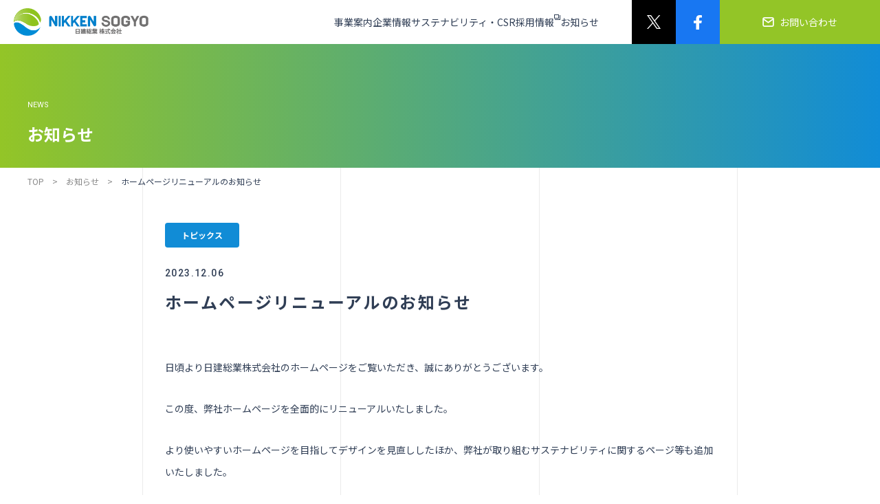

--- FILE ---
content_type: text/html; charset=UTF-8
request_url: https://www.nikken.ne.jp/information/%E3%83%9B%E3%83%BC%E3%83%A0%E3%83%9A%E3%83%BC%E3%82%B8%E3%83%AA%E3%83%8B%E3%83%A5%E3%83%BC%E3%82%A2%E3%83%AB%E3%81%AE%E3%81%8A%E7%9F%A5%E3%82%89%E3%81%9B/
body_size: 11427
content:
<!DOCTYPE html>
<html dir="ltr" lang="ja" prefix="og: https://ogp.me/ns#" class="pages" >  <head>
  <meta charset="UTF-8" />
  <meta name="viewport" content="width=device-width, initial-scale=1">
  <meta http-equiv="X-UA-Compatible" content="IE=edge">  <script>(function(html){html.className = html.className.replace(/\bno-js\b/,'js')})(document.documentElement);</script>
<title>ホームページリニューアルのお知らせ - 日建総業株式会社</title>
	<style>img:is([sizes="auto" i], [sizes^="auto," i]) { contain-intrinsic-size: 3000px 1500px }</style>
	
		<!-- All in One SEO 4.8.1.1 - aioseo.com -->
	<meta name="description" content="日頃より日建総業株式会社のホームページをご覧いただき、誠にありがとうございます。 この度、弊社ホームページを全" />
	<meta name="robots" content="max-image-preview:large" />
	<link rel="canonical" href="https://www.nikken.ne.jp/information/%e3%83%9b%e3%83%bc%e3%83%a0%e3%83%9a%e3%83%bc%e3%82%b8%e3%83%aa%e3%83%8b%e3%83%a5%e3%83%bc%e3%82%a2%e3%83%ab%e3%81%ae%e3%81%8a%e7%9f%a5%e3%82%89%e3%81%9b/" />
	<meta name="generator" content="All in One SEO (AIOSEO) 4.8.1.1" />
		<meta property="og:locale" content="ja_JP" />
		<meta property="og:site_name" content="日建総業株式会社 -" />
		<meta property="og:type" content="article" />
		<meta property="og:title" content="ホームページリニューアルのお知らせ - 日建総業株式会社" />
		<meta property="og:description" content="日頃より日建総業株式会社のホームページをご覧いただき、誠にありがとうございます。 この度、弊社ホームページを全" />
		<meta property="og:url" content="https://www.nikken.ne.jp/information/%e3%83%9b%e3%83%bc%e3%83%a0%e3%83%9a%e3%83%bc%e3%82%b8%e3%83%aa%e3%83%8b%e3%83%a5%e3%83%bc%e3%82%a2%e3%83%ab%e3%81%ae%e3%81%8a%e7%9f%a5%e3%82%89%e3%81%9b/" />
		<meta property="og:image" content="https://www.nikken.ne.jp/wp-content/uploads/2023/09/ogp.jpg" />
		<meta property="og:image:secure_url" content="https://www.nikken.ne.jp/wp-content/uploads/2023/09/ogp.jpg" />
		<meta property="og:image:width" content="1200" />
		<meta property="og:image:height" content="630" />
		<meta property="article:published_time" content="2023-12-06T01:00:00+00:00" />
		<meta property="article:modified_time" content="2024-03-13T06:00:36+00:00" />
		<meta name="twitter:card" content="summary_large_image" />
		<meta name="twitter:title" content="ホームページリニューアルのお知らせ - 日建総業株式会社" />
		<meta name="twitter:description" content="日頃より日建総業株式会社のホームページをご覧いただき、誠にありがとうございます。 この度、弊社ホームページを全" />
		<meta name="twitter:image" content="https://www.nikken.ne.jp/wp-content/uploads/2023/09/ogp.jpg" />
		<script type="application/ld+json" class="aioseo-schema">
			{"@context":"https:\/\/schema.org","@graph":[{"@type":"BreadcrumbList","@id":"https:\/\/www.nikken.ne.jp\/information\/%e3%83%9b%e3%83%bc%e3%83%a0%e3%83%9a%e3%83%bc%e3%82%b8%e3%83%aa%e3%83%8b%e3%83%a5%e3%83%bc%e3%82%a2%e3%83%ab%e3%81%ae%e3%81%8a%e7%9f%a5%e3%82%89%e3%81%9b\/#breadcrumblist","itemListElement":[{"@type":"ListItem","@id":"https:\/\/www.nikken.ne.jp\/#listItem","position":1,"name":"\u5bb6","item":"https:\/\/www.nikken.ne.jp\/","nextItem":{"@type":"ListItem","@id":"https:\/\/www.nikken.ne.jp\/information\/%e3%83%9b%e3%83%bc%e3%83%a0%e3%83%9a%e3%83%bc%e3%82%b8%e3%83%aa%e3%83%8b%e3%83%a5%e3%83%bc%e3%82%a2%e3%83%ab%e3%81%ae%e3%81%8a%e7%9f%a5%e3%82%89%e3%81%9b\/#listItem","name":"\u30db\u30fc\u30e0\u30da\u30fc\u30b8\u30ea\u30cb\u30e5\u30fc\u30a2\u30eb\u306e\u304a\u77e5\u3089\u305b"}},{"@type":"ListItem","@id":"https:\/\/www.nikken.ne.jp\/information\/%e3%83%9b%e3%83%bc%e3%83%a0%e3%83%9a%e3%83%bc%e3%82%b8%e3%83%aa%e3%83%8b%e3%83%a5%e3%83%bc%e3%82%a2%e3%83%ab%e3%81%ae%e3%81%8a%e7%9f%a5%e3%82%89%e3%81%9b\/#listItem","position":2,"name":"\u30db\u30fc\u30e0\u30da\u30fc\u30b8\u30ea\u30cb\u30e5\u30fc\u30a2\u30eb\u306e\u304a\u77e5\u3089\u305b","previousItem":{"@type":"ListItem","@id":"https:\/\/www.nikken.ne.jp\/#listItem","name":"\u5bb6"}}]},{"@type":"Organization","@id":"https:\/\/www.nikken.ne.jp\/#organization","name":"\u65e5\u5efa\u7dcf\u696d\u682a\u5f0f\u4f1a\u793e","url":"https:\/\/www.nikken.ne.jp\/"},{"@type":"WebPage","@id":"https:\/\/www.nikken.ne.jp\/information\/%e3%83%9b%e3%83%bc%e3%83%a0%e3%83%9a%e3%83%bc%e3%82%b8%e3%83%aa%e3%83%8b%e3%83%a5%e3%83%bc%e3%82%a2%e3%83%ab%e3%81%ae%e3%81%8a%e7%9f%a5%e3%82%89%e3%81%9b\/#webpage","url":"https:\/\/www.nikken.ne.jp\/information\/%e3%83%9b%e3%83%bc%e3%83%a0%e3%83%9a%e3%83%bc%e3%82%b8%e3%83%aa%e3%83%8b%e3%83%a5%e3%83%bc%e3%82%a2%e3%83%ab%e3%81%ae%e3%81%8a%e7%9f%a5%e3%82%89%e3%81%9b\/","name":"\u30db\u30fc\u30e0\u30da\u30fc\u30b8\u30ea\u30cb\u30e5\u30fc\u30a2\u30eb\u306e\u304a\u77e5\u3089\u305b - \u65e5\u5efa\u7dcf\u696d\u682a\u5f0f\u4f1a\u793e","description":"\u65e5\u9803\u3088\u308a\u65e5\u5efa\u7dcf\u696d\u682a\u5f0f\u4f1a\u793e\u306e\u30db\u30fc\u30e0\u30da\u30fc\u30b8\u3092\u3054\u89a7\u3044\u305f\u3060\u304d\u3001\u8aa0\u306b\u3042\u308a\u304c\u3068\u3046\u3054\u3056\u3044\u307e\u3059\u3002 \u3053\u306e\u5ea6\u3001\u5f0a\u793e\u30db\u30fc\u30e0\u30da\u30fc\u30b8\u3092\u5168","inLanguage":"ja","isPartOf":{"@id":"https:\/\/www.nikken.ne.jp\/#website"},"breadcrumb":{"@id":"https:\/\/www.nikken.ne.jp\/information\/%e3%83%9b%e3%83%bc%e3%83%a0%e3%83%9a%e3%83%bc%e3%82%b8%e3%83%aa%e3%83%8b%e3%83%a5%e3%83%bc%e3%82%a2%e3%83%ab%e3%81%ae%e3%81%8a%e7%9f%a5%e3%82%89%e3%81%9b\/#breadcrumblist"},"datePublished":"2023-12-06T10:00:00+09:00","dateModified":"2024-03-13T15:00:36+09:00"},{"@type":"WebSite","@id":"https:\/\/www.nikken.ne.jp\/#website","url":"https:\/\/www.nikken.ne.jp\/","name":"\u65e5\u5efa\u7dcf\u696d\u682a\u5f0f\u4f1a\u793e","inLanguage":"ja","publisher":{"@id":"https:\/\/www.nikken.ne.jp\/#organization"}}]}
		</script>
		<!-- All in One SEO -->

<link rel='dns-prefetch' href='//www.googletagmanager.com' />
<link rel='dns-prefetch' href='//fonts.googleapis.com' />
<link rel="alternate" type="application/rss+xml" title="日建総業株式会社 &raquo; フィード" href="https://www.nikken.ne.jp/feed/" />
<link rel="alternate" type="application/rss+xml" title="日建総業株式会社 &raquo; コメントフィード" href="https://www.nikken.ne.jp/comments/feed/" />
<script type="text/javascript">
/* <![CDATA[ */
window._wpemojiSettings = {"baseUrl":"https:\/\/s.w.org\/images\/core\/emoji\/15.0.3\/72x72\/","ext":".png","svgUrl":"https:\/\/s.w.org\/images\/core\/emoji\/15.0.3\/svg\/","svgExt":".svg","source":{"concatemoji":"https:\/\/www.nikken.ne.jp\/wp-includes\/js\/wp-emoji-release.min.js?ver=6.7.4"}};
/*! This file is auto-generated */
!function(i,n){var o,s,e;function c(e){try{var t={supportTests:e,timestamp:(new Date).valueOf()};sessionStorage.setItem(o,JSON.stringify(t))}catch(e){}}function p(e,t,n){e.clearRect(0,0,e.canvas.width,e.canvas.height),e.fillText(t,0,0);var t=new Uint32Array(e.getImageData(0,0,e.canvas.width,e.canvas.height).data),r=(e.clearRect(0,0,e.canvas.width,e.canvas.height),e.fillText(n,0,0),new Uint32Array(e.getImageData(0,0,e.canvas.width,e.canvas.height).data));return t.every(function(e,t){return e===r[t]})}function u(e,t,n){switch(t){case"flag":return n(e,"\ud83c\udff3\ufe0f\u200d\u26a7\ufe0f","\ud83c\udff3\ufe0f\u200b\u26a7\ufe0f")?!1:!n(e,"\ud83c\uddfa\ud83c\uddf3","\ud83c\uddfa\u200b\ud83c\uddf3")&&!n(e,"\ud83c\udff4\udb40\udc67\udb40\udc62\udb40\udc65\udb40\udc6e\udb40\udc67\udb40\udc7f","\ud83c\udff4\u200b\udb40\udc67\u200b\udb40\udc62\u200b\udb40\udc65\u200b\udb40\udc6e\u200b\udb40\udc67\u200b\udb40\udc7f");case"emoji":return!n(e,"\ud83d\udc26\u200d\u2b1b","\ud83d\udc26\u200b\u2b1b")}return!1}function f(e,t,n){var r="undefined"!=typeof WorkerGlobalScope&&self instanceof WorkerGlobalScope?new OffscreenCanvas(300,150):i.createElement("canvas"),a=r.getContext("2d",{willReadFrequently:!0}),o=(a.textBaseline="top",a.font="600 32px Arial",{});return e.forEach(function(e){o[e]=t(a,e,n)}),o}function t(e){var t=i.createElement("script");t.src=e,t.defer=!0,i.head.appendChild(t)}"undefined"!=typeof Promise&&(o="wpEmojiSettingsSupports",s=["flag","emoji"],n.supports={everything:!0,everythingExceptFlag:!0},e=new Promise(function(e){i.addEventListener("DOMContentLoaded",e,{once:!0})}),new Promise(function(t){var n=function(){try{var e=JSON.parse(sessionStorage.getItem(o));if("object"==typeof e&&"number"==typeof e.timestamp&&(new Date).valueOf()<e.timestamp+604800&&"object"==typeof e.supportTests)return e.supportTests}catch(e){}return null}();if(!n){if("undefined"!=typeof Worker&&"undefined"!=typeof OffscreenCanvas&&"undefined"!=typeof URL&&URL.createObjectURL&&"undefined"!=typeof Blob)try{var e="postMessage("+f.toString()+"("+[JSON.stringify(s),u.toString(),p.toString()].join(",")+"));",r=new Blob([e],{type:"text/javascript"}),a=new Worker(URL.createObjectURL(r),{name:"wpTestEmojiSupports"});return void(a.onmessage=function(e){c(n=e.data),a.terminate(),t(n)})}catch(e){}c(n=f(s,u,p))}t(n)}).then(function(e){for(var t in e)n.supports[t]=e[t],n.supports.everything=n.supports.everything&&n.supports[t],"flag"!==t&&(n.supports.everythingExceptFlag=n.supports.everythingExceptFlag&&n.supports[t]);n.supports.everythingExceptFlag=n.supports.everythingExceptFlag&&!n.supports.flag,n.DOMReady=!1,n.readyCallback=function(){n.DOMReady=!0}}).then(function(){return e}).then(function(){var e;n.supports.everything||(n.readyCallback(),(e=n.source||{}).concatemoji?t(e.concatemoji):e.wpemoji&&e.twemoji&&(t(e.twemoji),t(e.wpemoji)))}))}((window,document),window._wpemojiSettings);
/* ]]> */
</script>
<style id='wp-emoji-styles-inline-css' type='text/css'>

	img.wp-smiley, img.emoji {
		display: inline !important;
		border: none !important;
		box-shadow: none !important;
		height: 1em !important;
		width: 1em !important;
		margin: 0 0.07em !important;
		vertical-align: -0.1em !important;
		background: none !important;
		padding: 0 !important;
	}
</style>
<link rel='stylesheet' id='wp-block-library-css' href='https://www.nikken.ne.jp/wp-includes/css/dist/block-library/style.min.css?ver=6.7.4' type='text/css' media='all' />
<style id='classic-theme-styles-inline-css' type='text/css'>
/*! This file is auto-generated */
.wp-block-button__link{color:#fff;background-color:#32373c;border-radius:9999px;box-shadow:none;text-decoration:none;padding:calc(.667em + 2px) calc(1.333em + 2px);font-size:1.125em}.wp-block-file__button{background:#32373c;color:#fff;text-decoration:none}
</style>
<style id='global-styles-inline-css' type='text/css'>
:root{--wp--preset--aspect-ratio--square: 1;--wp--preset--aspect-ratio--4-3: 4/3;--wp--preset--aspect-ratio--3-4: 3/4;--wp--preset--aspect-ratio--3-2: 3/2;--wp--preset--aspect-ratio--2-3: 2/3;--wp--preset--aspect-ratio--16-9: 16/9;--wp--preset--aspect-ratio--9-16: 9/16;--wp--preset--color--black: #000000;--wp--preset--color--cyan-bluish-gray: #abb8c3;--wp--preset--color--white: #ffffff;--wp--preset--color--pale-pink: #f78da7;--wp--preset--color--vivid-red: #cf2e2e;--wp--preset--color--luminous-vivid-orange: #ff6900;--wp--preset--color--luminous-vivid-amber: #fcb900;--wp--preset--color--light-green-cyan: #7bdcb5;--wp--preset--color--vivid-green-cyan: #00d084;--wp--preset--color--pale-cyan-blue: #8ed1fc;--wp--preset--color--vivid-cyan-blue: #0693e3;--wp--preset--color--vivid-purple: #9b51e0;--wp--preset--gradient--vivid-cyan-blue-to-vivid-purple: linear-gradient(135deg,rgba(6,147,227,1) 0%,rgb(155,81,224) 100%);--wp--preset--gradient--light-green-cyan-to-vivid-green-cyan: linear-gradient(135deg,rgb(122,220,180) 0%,rgb(0,208,130) 100%);--wp--preset--gradient--luminous-vivid-amber-to-luminous-vivid-orange: linear-gradient(135deg,rgba(252,185,0,1) 0%,rgba(255,105,0,1) 100%);--wp--preset--gradient--luminous-vivid-orange-to-vivid-red: linear-gradient(135deg,rgba(255,105,0,1) 0%,rgb(207,46,46) 100%);--wp--preset--gradient--very-light-gray-to-cyan-bluish-gray: linear-gradient(135deg,rgb(238,238,238) 0%,rgb(169,184,195) 100%);--wp--preset--gradient--cool-to-warm-spectrum: linear-gradient(135deg,rgb(74,234,220) 0%,rgb(151,120,209) 20%,rgb(207,42,186) 40%,rgb(238,44,130) 60%,rgb(251,105,98) 80%,rgb(254,248,76) 100%);--wp--preset--gradient--blush-light-purple: linear-gradient(135deg,rgb(255,206,236) 0%,rgb(152,150,240) 100%);--wp--preset--gradient--blush-bordeaux: linear-gradient(135deg,rgb(254,205,165) 0%,rgb(254,45,45) 50%,rgb(107,0,62) 100%);--wp--preset--gradient--luminous-dusk: linear-gradient(135deg,rgb(255,203,112) 0%,rgb(199,81,192) 50%,rgb(65,88,208) 100%);--wp--preset--gradient--pale-ocean: linear-gradient(135deg,rgb(255,245,203) 0%,rgb(182,227,212) 50%,rgb(51,167,181) 100%);--wp--preset--gradient--electric-grass: linear-gradient(135deg,rgb(202,248,128) 0%,rgb(113,206,126) 100%);--wp--preset--gradient--midnight: linear-gradient(135deg,rgb(2,3,129) 0%,rgb(40,116,252) 100%);--wp--preset--font-size--small: 13px;--wp--preset--font-size--medium: 20px;--wp--preset--font-size--large: 36px;--wp--preset--font-size--x-large: 42px;--wp--preset--spacing--20: 0.44rem;--wp--preset--spacing--30: 0.67rem;--wp--preset--spacing--40: 1rem;--wp--preset--spacing--50: 1.5rem;--wp--preset--spacing--60: 2.25rem;--wp--preset--spacing--70: 3.38rem;--wp--preset--spacing--80: 5.06rem;--wp--preset--shadow--natural: 6px 6px 9px rgba(0, 0, 0, 0.2);--wp--preset--shadow--deep: 12px 12px 50px rgba(0, 0, 0, 0.4);--wp--preset--shadow--sharp: 6px 6px 0px rgba(0, 0, 0, 0.2);--wp--preset--shadow--outlined: 6px 6px 0px -3px rgba(255, 255, 255, 1), 6px 6px rgba(0, 0, 0, 1);--wp--preset--shadow--crisp: 6px 6px 0px rgba(0, 0, 0, 1);}:where(.is-layout-flex){gap: 0.5em;}:where(.is-layout-grid){gap: 0.5em;}body .is-layout-flex{display: flex;}.is-layout-flex{flex-wrap: wrap;align-items: center;}.is-layout-flex > :is(*, div){margin: 0;}body .is-layout-grid{display: grid;}.is-layout-grid > :is(*, div){margin: 0;}:where(.wp-block-columns.is-layout-flex){gap: 2em;}:where(.wp-block-columns.is-layout-grid){gap: 2em;}:where(.wp-block-post-template.is-layout-flex){gap: 1.25em;}:where(.wp-block-post-template.is-layout-grid){gap: 1.25em;}.has-black-color{color: var(--wp--preset--color--black) !important;}.has-cyan-bluish-gray-color{color: var(--wp--preset--color--cyan-bluish-gray) !important;}.has-white-color{color: var(--wp--preset--color--white) !important;}.has-pale-pink-color{color: var(--wp--preset--color--pale-pink) !important;}.has-vivid-red-color{color: var(--wp--preset--color--vivid-red) !important;}.has-luminous-vivid-orange-color{color: var(--wp--preset--color--luminous-vivid-orange) !important;}.has-luminous-vivid-amber-color{color: var(--wp--preset--color--luminous-vivid-amber) !important;}.has-light-green-cyan-color{color: var(--wp--preset--color--light-green-cyan) !important;}.has-vivid-green-cyan-color{color: var(--wp--preset--color--vivid-green-cyan) !important;}.has-pale-cyan-blue-color{color: var(--wp--preset--color--pale-cyan-blue) !important;}.has-vivid-cyan-blue-color{color: var(--wp--preset--color--vivid-cyan-blue) !important;}.has-vivid-purple-color{color: var(--wp--preset--color--vivid-purple) !important;}.has-black-background-color{background-color: var(--wp--preset--color--black) !important;}.has-cyan-bluish-gray-background-color{background-color: var(--wp--preset--color--cyan-bluish-gray) !important;}.has-white-background-color{background-color: var(--wp--preset--color--white) !important;}.has-pale-pink-background-color{background-color: var(--wp--preset--color--pale-pink) !important;}.has-vivid-red-background-color{background-color: var(--wp--preset--color--vivid-red) !important;}.has-luminous-vivid-orange-background-color{background-color: var(--wp--preset--color--luminous-vivid-orange) !important;}.has-luminous-vivid-amber-background-color{background-color: var(--wp--preset--color--luminous-vivid-amber) !important;}.has-light-green-cyan-background-color{background-color: var(--wp--preset--color--light-green-cyan) !important;}.has-vivid-green-cyan-background-color{background-color: var(--wp--preset--color--vivid-green-cyan) !important;}.has-pale-cyan-blue-background-color{background-color: var(--wp--preset--color--pale-cyan-blue) !important;}.has-vivid-cyan-blue-background-color{background-color: var(--wp--preset--color--vivid-cyan-blue) !important;}.has-vivid-purple-background-color{background-color: var(--wp--preset--color--vivid-purple) !important;}.has-black-border-color{border-color: var(--wp--preset--color--black) !important;}.has-cyan-bluish-gray-border-color{border-color: var(--wp--preset--color--cyan-bluish-gray) !important;}.has-white-border-color{border-color: var(--wp--preset--color--white) !important;}.has-pale-pink-border-color{border-color: var(--wp--preset--color--pale-pink) !important;}.has-vivid-red-border-color{border-color: var(--wp--preset--color--vivid-red) !important;}.has-luminous-vivid-orange-border-color{border-color: var(--wp--preset--color--luminous-vivid-orange) !important;}.has-luminous-vivid-amber-border-color{border-color: var(--wp--preset--color--luminous-vivid-amber) !important;}.has-light-green-cyan-border-color{border-color: var(--wp--preset--color--light-green-cyan) !important;}.has-vivid-green-cyan-border-color{border-color: var(--wp--preset--color--vivid-green-cyan) !important;}.has-pale-cyan-blue-border-color{border-color: var(--wp--preset--color--pale-cyan-blue) !important;}.has-vivid-cyan-blue-border-color{border-color: var(--wp--preset--color--vivid-cyan-blue) !important;}.has-vivid-purple-border-color{border-color: var(--wp--preset--color--vivid-purple) !important;}.has-vivid-cyan-blue-to-vivid-purple-gradient-background{background: var(--wp--preset--gradient--vivid-cyan-blue-to-vivid-purple) !important;}.has-light-green-cyan-to-vivid-green-cyan-gradient-background{background: var(--wp--preset--gradient--light-green-cyan-to-vivid-green-cyan) !important;}.has-luminous-vivid-amber-to-luminous-vivid-orange-gradient-background{background: var(--wp--preset--gradient--luminous-vivid-amber-to-luminous-vivid-orange) !important;}.has-luminous-vivid-orange-to-vivid-red-gradient-background{background: var(--wp--preset--gradient--luminous-vivid-orange-to-vivid-red) !important;}.has-very-light-gray-to-cyan-bluish-gray-gradient-background{background: var(--wp--preset--gradient--very-light-gray-to-cyan-bluish-gray) !important;}.has-cool-to-warm-spectrum-gradient-background{background: var(--wp--preset--gradient--cool-to-warm-spectrum) !important;}.has-blush-light-purple-gradient-background{background: var(--wp--preset--gradient--blush-light-purple) !important;}.has-blush-bordeaux-gradient-background{background: var(--wp--preset--gradient--blush-bordeaux) !important;}.has-luminous-dusk-gradient-background{background: var(--wp--preset--gradient--luminous-dusk) !important;}.has-pale-ocean-gradient-background{background: var(--wp--preset--gradient--pale-ocean) !important;}.has-electric-grass-gradient-background{background: var(--wp--preset--gradient--electric-grass) !important;}.has-midnight-gradient-background{background: var(--wp--preset--gradient--midnight) !important;}.has-small-font-size{font-size: var(--wp--preset--font-size--small) !important;}.has-medium-font-size{font-size: var(--wp--preset--font-size--medium) !important;}.has-large-font-size{font-size: var(--wp--preset--font-size--large) !important;}.has-x-large-font-size{font-size: var(--wp--preset--font-size--x-large) !important;}
:where(.wp-block-post-template.is-layout-flex){gap: 1.25em;}:where(.wp-block-post-template.is-layout-grid){gap: 1.25em;}
:where(.wp-block-columns.is-layout-flex){gap: 2em;}:where(.wp-block-columns.is-layout-grid){gap: 2em;}
:root :where(.wp-block-pullquote){font-size: 1.5em;line-height: 1.6;}
</style>
<link rel='stylesheet' id='contact-form-7-css' href='https://www.nikken.ne.jp/wp-content/plugins/contact-form-7/includes/css/styles.css?ver=6.0.5' type='text/css' media='all' />
<link rel='stylesheet' id='cf7msm_styles-css' href='https://www.nikken.ne.jp/wp-content/plugins/contact-form-7-multi-step-module/resources/cf7msm.css?ver=4.4.2' type='text/css' media='all' />
<link rel='stylesheet' id='twentysixteen-fonts-css' href='https://fonts.googleapis.com/css?family=Merriweather%3A400%2C700%2C900%2C400italic%2C700italic%2C900italic%7CMontserrat%3A400%2C700%7CInconsolata%3A400&#038;subset=latin%2Clatin-ext' type='text/css' media='all' />
<link rel='stylesheet' id='genericons-css' href='https://www.nikken.ne.jp/wp-content/themes/nikken2023/genericons/genericons.css?ver=3.4.1' type='text/css' media='all' />
<link rel='stylesheet' id='twentysixteen-style-css' href='https://www.nikken.ne.jp/wp-content/themes/nikken2023/style.css?ver=6.7.4' type='text/css' media='all' />
<!--[if lt IE 10]>
<link rel='stylesheet' id='twentysixteen-ie-css' href='https://www.nikken.ne.jp/wp-content/themes/nikken2023/css/ie.css?ver=20160816' type='text/css' media='all' />
<![endif]-->
<!--[if lt IE 9]>
<link rel='stylesheet' id='twentysixteen-ie8-css' href='https://www.nikken.ne.jp/wp-content/themes/nikken2023/css/ie8.css?ver=20160816' type='text/css' media='all' />
<![endif]-->
<!--[if lt IE 8]>
<link rel='stylesheet' id='twentysixteen-ie7-css' href='https://www.nikken.ne.jp/wp-content/themes/nikken2023/css/ie7.css?ver=20160816' type='text/css' media='all' />
<![endif]-->
<script type="text/javascript" src="https://www.nikken.ne.jp/wp-includes/js/jquery/jquery.min.js?ver=3.7.1" id="jquery-core-js"></script>
<script type="text/javascript" src="https://www.nikken.ne.jp/wp-includes/js/jquery/jquery-migrate.min.js?ver=3.4.1" id="jquery-migrate-js"></script>
<!--[if lt IE 9]>
<script type="text/javascript" src="https://www.nikken.ne.jp/wp-content/themes/nikken2023/js/html5.js?ver=3.7.3" id="twentysixteen-html5-js"></script>
<![endif]-->

<!-- Site Kit によって追加された Google タグ（gtag.js）スニペット -->

<!-- Google アナリティクス スニペット (Site Kit が追加) -->
<script type="text/javascript" src="https://www.googletagmanager.com/gtag/js?id=G-3RBCVQDRBH" id="google_gtagjs-js" async></script>
<script type="text/javascript" id="google_gtagjs-js-after">
/* <![CDATA[ */
window.dataLayer = window.dataLayer || [];function gtag(){dataLayer.push(arguments);}
gtag("set","linker",{"domains":["www.nikken.ne.jp"]});
gtag("js", new Date());
gtag("set", "developer_id.dZTNiMT", true);
gtag("config", "G-3RBCVQDRBH");
/* ]]> */
</script>

<!-- Site Kit によって追加された終了 Google タグ（gtag.js）スニペット -->
<link rel="https://api.w.org/" href="https://www.nikken.ne.jp/wp-json/" /><link rel="alternate" title="JSON" type="application/json" href="https://www.nikken.ne.jp/wp-json/wp/v2/information/2116" /><link rel="EditURI" type="application/rsd+xml" title="RSD" href="https://www.nikken.ne.jp/xmlrpc.php?rsd" />
<meta name="generator" content="WordPress 6.7.4" />
<link rel='shortlink' href='https://www.nikken.ne.jp/?p=2116' />
<link rel="alternate" title="oEmbed (JSON)" type="application/json+oembed" href="https://www.nikken.ne.jp/wp-json/oembed/1.0/embed?url=https%3A%2F%2Fwww.nikken.ne.jp%2Finformation%2F%25e3%2583%259b%25e3%2583%25bc%25e3%2583%25a0%25e3%2583%259a%25e3%2583%25bc%25e3%2582%25b8%25e3%2583%25aa%25e3%2583%258b%25e3%2583%25a5%25e3%2583%25bc%25e3%2582%25a2%25e3%2583%25ab%25e3%2581%25ae%25e3%2581%258a%25e7%259f%25a5%25e3%2582%2589%25e3%2581%259b%2F" />
<link rel="alternate" title="oEmbed (XML)" type="text/xml+oembed" href="https://www.nikken.ne.jp/wp-json/oembed/1.0/embed?url=https%3A%2F%2Fwww.nikken.ne.jp%2Finformation%2F%25e3%2583%259b%25e3%2583%25bc%25e3%2583%25a0%25e3%2583%259a%25e3%2583%25bc%25e3%2582%25b8%25e3%2583%25aa%25e3%2583%258b%25e3%2583%25a5%25e3%2583%25bc%25e3%2582%25a2%25e3%2583%25ab%25e3%2581%25ae%25e3%2581%258a%25e7%259f%25a5%25e3%2582%2589%25e3%2581%259b%2F&#038;format=xml" />
<meta name="generator" content="Site Kit by Google 1.150.0" /><style type="text/css">.recentcomments a{display:inline !important;padding:0 !important;margin:0 !important;}</style>   <link rel="stylesheet" href="https://www.nikken.ne.jp/wp-content/themes/nikken2023/assets/css/main.css?v=1768642684">
<script src="https://ajax.googleapis.com/ajax/libs/jquery/3.3.1/jquery.min.js"></script>
<script src="https://cdnjs.cloudflare.com/ajax/libs/gsap/3.11.5/gsap.min.js"></script>
<script src="https://cdnjs.cloudflare.com/ajax/libs/gsap/3.11.5/ScrollTrigger.min.js"></script>
<script src="https://cdnjs.cloudflare.com/ajax/libs/gsap/3.12.2/MotionPathPlugin.min.js"></script>
<script src="https://cdnjs.cloudflare.com/ajax/libs/Swiper/8.4.7/swiper-bundle.min.js"></script>
<link rel="stylesheet" href="https://cdnjs.cloudflare.com/ajax/libs/Swiper/8.4.7/swiper-bundle.min.css" />
<!-- <script src="https://www.nikken.ne.jp/wp-content/themes/nikken2023/assets/js/lib.min.js?v=1768642684"></script> -->
<script src="https://www.nikken.ne.jp/wp-content/themes/nikken2023/assets/js/main.min.js?v=1768642684"></script>
<link rel="preconnect" href="https://fonts.googleapis.com">
<link rel="preconnect" href="https://fonts.gstatic.com" crossorigin>
<link href="https://fonts.googleapis.com/css2?family=Noto+Sans+JP:wght@100;200;300;400;500;600;700;800&family=Roboto:wght@100;300;400;500;700;900&display=swap" rel="stylesheet">  <script>console.log("現在のテンプレート：/nikken2023/single-information.php")</script><script>
      console.log("現在のslug：%e3%83%9b%e3%83%bc%e3%83%a0%e3%83%9a%e3%83%bc%e3%82%b8%e3%83%aa%e3%83%8b%e3%83%a5%e3%83%bc%e3%82%a2%e3%83%ab%e3%81%ae%e3%81%8a%e7%9f%a5%e3%82%89%e3%81%9b")
    </script></head>
<body class="information-template-default single single-information postid-2116 page-%e3%83%9b%e3%83%bc%e3%83%a0%e3%83%9a%e3%83%bc%e3%82%b8%e3%83%aa%e3%83%8b%e3%83%a5%e3%83%bc%e3%82%a2%e3%83%ab%e3%81%ae%e3%81%8a%e7%9f%a5%e3%82%89%e3%81%9b">
  <div id="to-pagetop"></div> <header class="l-header">
  <div class="c-header__logo">
    <a href="/" title="日建総業株式会社">
      <img src="https://www.nikken.ne.jp/wp-content/themes/nikken2023/assets/images/logo.png" alt="日建創業 株式会社">
    </a>
  </div>
  <div class="l-header__container">
    <nav class="c-global_navi js-navi__sp">
      <ul class="p-global_navi__list">
        <li><a href="/service/" class="js-megamenu__toggle" data-megamenutoggle="service"><span>事業案内</span></a>
          <ul class="p-list__child">  <li>
              <a href="https://www.nikken.ne.jp/service/plant/" class="u-link__line">
                <span class="p-link__line_content"> 環境プラント運転・保全管理 </span>
              </a>
            </li>  <li>
              <a href="https://www.nikken.ne.jp/service/building-human/" class="u-link__line">
                <span class="p-link__line_content"> ビルマネジメント/人材サービス </span>
              </a>
            </li>  <li>
              <a href="https://www.nikken.ne.jp/service/park/" class="u-link__line">
                <span class="p-link__line_content"> 公園・道路管理/指定管理者事業 </span>
              </a>
            </li>  <li>
              <a href="https://www.nikken.ne.jp/service/environment/" class="u-link__line">
                <span class="p-link__line_content"> 水環境保全／廃棄物処理 </span>
              </a>
            </li>  <li>
              <a href="https://www.nikken.ne.jp/service/construction/" class="u-link__line">
                <span class="p-link__line_content"> 給排水衛生設備工事 </span>
              </a>
            </li>  <li>
              <a href="https://www.nikken.ne.jp/service/welfare/" class="u-link__line">
                <span class="p-link__line_content"> 介護サービス </span>
              </a>
            </li>  <li>
              <a href="https://www.nikken.ne.jp/service/sashco/" class="u-link__line">
                <span class="p-link__line_content"> サシュコ製品販売 </span>
              </a>
            </li>  <li>
              <a href="https://www.nikken.ne.jp/service/hotel/" class="u-link__line">
                <span class="p-link__line_content"> ホテルマネジメント </span>
              </a>
            </li>  <li>
              <a href="https://www.nikken.ne.jp/service/sports/" class="u-link__line">
                <span class="p-link__line_content"> スポーツ事業 </span>
              </a>
            </li>  <li>
              <a href="https://www.nikken.ne.jp/service/filtration/" class="u-link__line">
                <span class="p-link__line_content"> NIKKEN地下水膜ろ過システム </span>
              </a>
            </li>  <li>
              <a href="https://www.nikken.ne.jp/service/hikari/" class="u-link__line">
                <span class="p-link__line_content"> 酸化チタン光触媒コーティング </span>
              </a>
            </li>  <li>
              <a href="https://www.nikken.ne.jp/service/dispatch/" class="u-link__line">
                <span class="p-link__line_content"> 人材派遣 </span>
              </a>
            </li>  </ul>
        </li>
        <li><a href="/company/" class="js-megamenu__toggle" data-megamenutoggle="company"><span>企業情報</span></a>
          <ul class="p-list__child">
            <li><a href="/company/message/"><span>代表メッセージ</span></a></li>
            <li><a href="/company/outline/"><span>会社概要/沿革</span></a></li>
            <li><a href="/company/management/"><span>経営方針</span></a></li>
            <li><a href="/company/division/"><span>事業拠点</span></a></li>
          </ul>
        </li>
        <li><a href="/efforts/"><span>サステナビリティ・CSR</span></a></li>
        <li><a href="https://nikken-recruit.com/" target="_blank"><span>採用情報</span> <svg class='icon icon-external'>
              <use xlink:href='https://www.nikken.ne.jp/wp-content/themes/nikken2023/assets/images/sprite.svg#icon_external'>
              </use>
            </svg></a></li>
        <li><a href="/information/"><span>お知らせ</span></a></li>
        <li class="sp --size__s"><a href="/regulation/"><span>社員向けページ</span></a></li>
        <li class="sp --size__s"><a href="/privacy/"><span>個人情報保護方針</span></a></li>
        <li class="sp --size__s"><a href="/sitemap/"><span>サイトマップ</span></a></li>
      </ul>
    </nav>
  </div>
  <button class="c-navi__toggle js-navi__toggle">
    <span></span>
    <span></span>
    <span></span>
  </button>
  <ul class="c-global_utility">
    <li class="p-twitter"><a href="https://twitter.com/nsco2017" target="_blank"><svg class='icon icon-twitter'>
          <use xlink:href='https://www.nikken.ne.jp/wp-content/themes/nikken2023/assets/images/sprite.svg#icon_twitter'>
          </use>
        </svg></a></li>
    <li class="p-facebook"><a href="https://www.facebook.com/nikkensogyo" target="_blank"><svg class='icon icon-facebook'>
          <use xlink:href='https://www.nikken.ne.jp/wp-content/themes/nikken2023/assets/images/sprite.svg#icon_facebook'>
          </use>
        </svg></a></li>
    <li class="p-mail">
      <a href="/contact/" class="">
        <svg class='icon icon-mail'>
          <use xlink:href='https://www.nikken.ne.jp/wp-content/themes/nikken2023/assets/images/sprite.svg#icon_mail'>
          </use>
        </svg>
        <span class="--text"> お問い合わせ </span>
      </a>
    </li>
  </ul>
</header>
<nav class="c-navi__service js-megamenu" data-megamenu="service">  <div class="p-container">
    <div class="p-col p-col01">
      <a href="/service/" class="u-link__line">
        <svg class='icon icon-icon_'>
          <use xlink:href='https://www.nikken.ne.jp/wp-content/themes/nikken2023/assets/images/sprite.svg#icon_arrow-circle02'>
          </use>
        </svg>
        <span class="p-link__line_content"> 事業案内一覧 </span>
      </a>
    </div>
    <div class="p-col p-col02">
      <ul class="p-list">  <li>
          <a href="https://www.nikken.ne.jp/service/plant/" class="u-link__line">
            <svg class='icon icon-icon_'>
              <use xlink:href='https://www.nikken.ne.jp/wp-content/themes/nikken2023/assets/images/sprite.svg#icon_arrow-circle02'>
              </use>
            </svg>
            <span class="p-link__line_content"> 環境プラント運転・保全管理 </span>
          </a>
          <figure class="p-bg">
            <img src="https://www.nikken.ne.jp/wp-content/uploads/2023/10/service_plant_megabg.jpg" alt="環境プラント運転・保全管理">            </figure>
        </li>  <li>
          <a href="https://www.nikken.ne.jp/service/building-human/" class="u-link__line">
            <svg class='icon icon-icon_'>
              <use xlink:href='https://www.nikken.ne.jp/wp-content/themes/nikken2023/assets/images/sprite.svg#icon_arrow-circle02'>
              </use>
            </svg>
            <span class="p-link__line_content"> ビルマネジメント/人材サービス </span>
          </a>
          <figure class="p-bg">
            <img src="https://www.nikken.ne.jp/wp-content/uploads/2023/09/service_building-human_megabg-1.jpg" alt="ビルマネジメント/人材サービス">            </figure>
        </li>  <li>
          <a href="https://www.nikken.ne.jp/service/park/" class="u-link__line">
            <svg class='icon icon-icon_'>
              <use xlink:href='https://www.nikken.ne.jp/wp-content/themes/nikken2023/assets/images/sprite.svg#icon_arrow-circle02'>
              </use>
            </svg>
            <span class="p-link__line_content"> 公園・道路管理/指定管理者事業 </span>
          </a>
          <figure class="p-bg">
            <img src="https://www.nikken.ne.jp/wp-content/uploads/2023/09/service_park_megabg.jpg" alt="公園・道路管理/指定管理者事業">            </figure>
        </li>  <li>
          <a href="https://www.nikken.ne.jp/service/environment/" class="u-link__line">
            <svg class='icon icon-icon_'>
              <use xlink:href='https://www.nikken.ne.jp/wp-content/themes/nikken2023/assets/images/sprite.svg#icon_arrow-circle02'>
              </use>
            </svg>
            <span class="p-link__line_content"> 水環境保全／廃棄物処理 </span>
          </a>
          <figure class="p-bg">
            <img src="https://www.nikken.ne.jp/wp-content/uploads/2023/09/service_environment_megabg.jpg" alt="水環境保全／廃棄物処理">            </figure>
        </li>  <li>
          <a href="https://www.nikken.ne.jp/service/construction/" class="u-link__line">
            <svg class='icon icon-icon_'>
              <use xlink:href='https://www.nikken.ne.jp/wp-content/themes/nikken2023/assets/images/sprite.svg#icon_arrow-circle02'>
              </use>
            </svg>
            <span class="p-link__line_content"> 給排水衛生設備工事 </span>
          </a>
          <figure class="p-bg">
            <img src="https://www.nikken.ne.jp/wp-content/uploads/2023/09/service_plumbing_equipment_megabg.jpg" alt="給排水衛生設備工事">            </figure>
        </li>  <li>
          <a href="https://www.nikken.ne.jp/service/welfare/" class="u-link__line">
            <svg class='icon icon-icon_'>
              <use xlink:href='https://www.nikken.ne.jp/wp-content/themes/nikken2023/assets/images/sprite.svg#icon_arrow-circle02'>
              </use>
            </svg>
            <span class="p-link__line_content"> 介護サービス </span>
          </a>
          <figure class="p-bg">
            <img src="https://www.nikken.ne.jp/wp-content/uploads/2023/10/service_welfare_megabg.jpg" alt="介護サービス">            </figure>
        </li>  <li>
          <a href="https://www.nikken.ne.jp/service/sashco/" class="u-link__line">
            <svg class='icon icon-icon_'>
              <use xlink:href='https://www.nikken.ne.jp/wp-content/themes/nikken2023/assets/images/sprite.svg#icon_arrow-circle02'>
              </use>
            </svg>
            <span class="p-link__line_content"> サシュコ製品販売 </span>
          </a>
          <figure class="p-bg">
            <img src="https://www.nikken.ne.jp/wp-content/uploads/2023/09/service_sashco_megabg.jpg" alt="サシュコ製品販売">            </figure>
        </li>  <li>
          <a href="https://www.nikken.ne.jp/service/hotel/" class="u-link__line">
            <svg class='icon icon-icon_'>
              <use xlink:href='https://www.nikken.ne.jp/wp-content/themes/nikken2023/assets/images/sprite.svg#icon_arrow-circle02'>
              </use>
            </svg>
            <span class="p-link__line_content"> ホテルマネジメント </span>
          </a>
          <figure class="p-bg">
            <img src="https://www.nikken.ne.jp/wp-content/uploads/2023/10/service_hotel_megabg.jpg" alt="ホテルマネジメント">            </figure>
        </li>  <li>
          <a href="https://www.nikken.ne.jp/service/sports/" class="u-link__line">
            <svg class='icon icon-icon_'>
              <use xlink:href='https://www.nikken.ne.jp/wp-content/themes/nikken2023/assets/images/sprite.svg#icon_arrow-circle02'>
              </use>
            </svg>
            <span class="p-link__line_content"> スポーツ事業 </span>
          </a>
          <figure class="p-bg">
            <img src="https://www.nikken.ne.jp/wp-content/uploads/2023/10/service_sports_megabg.jpg" alt="スポーツ事業">            </figure>
        </li>  <li>
          <a href="https://www.nikken.ne.jp/service/filtration/" class="u-link__line">
            <svg class='icon icon-icon_'>
              <use xlink:href='https://www.nikken.ne.jp/wp-content/themes/nikken2023/assets/images/sprite.svg#icon_arrow-circle02'>
              </use>
            </svg>
            <span class="p-link__line_content"> NIKKEN地下水膜ろ過システム </span>
          </a>
          <figure class="p-bg">
            <img src="https://www.nikken.ne.jp/wp-content/uploads/2023/09/service_filtration_system_megabg.jpg" alt="NIKKEN地下水膜ろ過システム">            </figure>
        </li>  <li>
          <a href="https://www.nikken.ne.jp/service/hikari/" class="u-link__line">
            <svg class='icon icon-icon_'>
              <use xlink:href='https://www.nikken.ne.jp/wp-content/themes/nikken2023/assets/images/sprite.svg#icon_arrow-circle02'>
              </use>
            </svg>
            <span class="p-link__line_content"> 酸化チタン光触媒コーティング </span>
          </a>
          <figure class="p-bg">
            <img src="https://www.nikken.ne.jp/wp-content/uploads/2023/09/service_hikari_megabg.jpg" alt="酸化チタン光触媒コーティング">            </figure>
        </li>  <li>
          <a href="https://www.nikken.ne.jp/service/dispatch/" class="u-link__line">
            <svg class='icon icon-icon_'>
              <use xlink:href='https://www.nikken.ne.jp/wp-content/themes/nikken2023/assets/images/sprite.svg#icon_arrow-circle02'>
              </use>
            </svg>
            <span class="p-link__line_content"> 人材派遣 </span>
          </a>
          <figure class="p-bg">
            <img src="https://www.nikken.ne.jp/wp-content/uploads/2023/10/service_staffing_megabg-1.jpg" alt="人材派遣">            </figure>
        </li>  </ul>
    </div>
  </div>
</nav>
<nav class="c-navi__service js-megamenu" data-megamenu="company">
  <div class="p-container">
    <div class="p-col p-col01">
      <a href="/company/" class="u-link__line">
        <svg class='icon icon-icon_'>
          <use xlink:href='https://www.nikken.ne.jp/wp-content/themes/nikken2023/assets/images/sprite.svg#icon_arrow-circle02'>
          </use>
        </svg>
        <span class="p-link__line_content"> 企業情報 </span>
      </a>
    </div>
    <div class="p-col p-col02">
      <ul class="p-list">
        <li>
          <a href="/company/message/" class="u-link__line">
            <svg class='icon icon-icon_'>
              <use xlink:href='https://www.nikken.ne.jp/wp-content/themes/nikken2023/assets/images/sprite.svg#icon_arrow-circle02'>
              </use>
            </svg>
            <span class="p-link__line_content"> 代表メッセージ</span>
          </a>
        </li>
        <li>
          <a href="/company/outline/" class="u-link__line">
            <svg class='icon icon-icon_'>
              <use xlink:href='https://www.nikken.ne.jp/wp-content/themes/nikken2023/assets/images/sprite.svg#icon_arrow-circle02'>
              </use>
            </svg>
            <span class="p-link__line_content"> 会社概要/沿革 </span>
          </a>
        </li>
        <li>
          <a href="/company/management/" class="u-link__line">
            <svg class='icon icon-icon_'>
              <use xlink:href='https://www.nikken.ne.jp/wp-content/themes/nikken2023/assets/images/sprite.svg#icon_arrow-circle02'>
              </use>
            </svg>
            <span class="p-link__line_content"> 経営方針 </span>
          </a>
        </li>
        <li>
          <a href="/company/division/" class="u-link__line">
            <svg class='icon icon-icon_'>
              <use xlink:href='https://www.nikken.ne.jp/wp-content/themes/nikken2023/assets/images/sprite.svg#icon_arrow-circle02'>
              </use>
            </svg>
            <span class="p-link__line_content"> 事業拠点 </span>
          </a>
        </li>
      </ul>
    </div>
  </div>
</nav> <header class="c-heading__page">
  <div class="l-inner">
    <div class="p-title__en"> NEWS </div>
    <h1 class="p-title">お知らせ</h1>
  </div> </header>
<div class="l-inner">
  <ul class="c-breadcrumbs">
    <li><a href="/">TOP</a></li>
    <li><a href="/information/">お知らせ</a></li>
    <li> ホームページリニューアルのお知らせ </li>
  </ul>
</div>
<main class="l-main">
  <section class="l-section">
    <div class="l-inner__s">
      <header class="c-heading__entry"> <div class="c-tag" style="background-color: #118cd6;">トピックス </div> <time class="p-date"> 2023.12.06 </time>
        <h2 class="p-title">ホームページリニューアルのお知らせ</h2>
      </header>
      <article class="entry"> 
<p>日頃より日建総業株式会社のホームページをご覧いただき、誠にありがとうございます。</p>



<p>この度、弊社ホームページを全面的にリニューアルいたしました。</p>



<p>より使いやすいホームページを目指してデザインを見直ししたほか、弊社が取り組むサステナビリティに関するページ等も追加いたしました。</p>



<p>またスマートフォンやタブレットでの表示にも対応しましたので、デバイスを問わず閲覧いただけます。</p>



<p>これからもサービスの向上に取り組み、皆様に有益な情報をお伝えできるように努めて参ります。今後とも、ご愛顧のほどよろしくお願い申し上げます。</p>
 </article>
    </div>
  </section>
  <section class="l-section">
    <div class="l-inner">
      <div class="c-button__list">
        <div class="c-button">
          <a href="/information/" class="p-button_content">一覧に戻る</a>
        </div>
      </div>
    </div>
  </section> </main>  <div class="c-pagetop">
  <div class="l-inner">
    <a href="#to-pagetop" class="c-pagetop_icon">
      <img src="https://www.nikken.ne.jp/wp-content/themes/nikken2023/assets/images/icon_arrow_up_circle.svg" alt="">
    </a>
  </div>
</div>
<footer class="l-footer">
  <div class="l-inner">
    <div class="c-footer_content">
      <a href="/" class="p-logo" alt="日建総業株式会社">
        <img src="https://www.nikken.ne.jp/wp-content/themes/nikken2023/assets/images/logo.png" alt="日建創業 株式会社">
      </a>
      <div class="p-address"> 〒171-0021 東京都豊島区西池袋3-33-19<br> TEL：03-3971-3010<br> FAX：03-3971-3068 </div>
      <ul class="p-social">
        <li class="p-twitter"><a href="https://twitter.com/nsco2017" target="_blank"><svg class='icon icon-twitter'>
              <use xlink:href='https://www.nikken.ne.jp/wp-content/themes/nikken2023/assets/images/sprite.svg#icon_twitter'>
              </use>
            </svg></a></li>
        <li class="p-facebook"><a href="https://www.facebook.com/nikkensogyo" target="_blank"><svg class='icon icon-facebook'>
              <use xlink:href='https://www.nikken.ne.jp/wp-content/themes/nikken2023/assets/images/sprite.svg#icon_facebook'>
              </use>
            </svg></a></li>
      </ul>
      <div class="p-contact">
        <a href="/contact/" class="">
          <svg class='icon icon-mail'>
            <use xlink:href='https://www.nikken.ne.jp/wp-content/themes/nikken2023/assets/images/sprite.svg#icon_mail'>
            </use>
          </svg> お問い合わせ </a>
      </div>
      <div class="p-copyright"> Copyright NIKKEN SOGYO CO.,LTD. All Rights Reserved. </div>
    </div>
    <div class="c-footer_navi">
      <nav class="p-item">
        <div class="p-footer_navi__first">
          <a href="/service/"><span>事業案内</span></a>
        </div>
        <ul class="p-list">  <li>
            <a href="https://www.nikken.ne.jp/service/plant/">
              <span>環境プラント運転・保全管理</span>
            </a>
          </li>  <li>
            <a href="https://www.nikken.ne.jp/service/building-human/">
              <span>ビルマネジメント/人材サービス</span>
            </a>
          </li>  <li>
            <a href="https://www.nikken.ne.jp/service/park/">
              <span>公園・道路管理/指定管理者事業</span>
            </a>
          </li>  <li>
            <a href="https://www.nikken.ne.jp/service/environment/">
              <span>水環境保全／廃棄物処理</span>
            </a>
          </li>  <li>
            <a href="https://www.nikken.ne.jp/service/construction/">
              <span>給排水衛生設備工事</span>
            </a>
          </li>  <li>
            <a href="https://www.nikken.ne.jp/service/welfare/">
              <span>介護サービス</span>
            </a>
          </li>  <li>
            <a href="https://www.nikken.ne.jp/service/sashco/">
              <span>サシュコ製品販売</span>
            </a>
          </li>  <li>
            <a href="https://www.nikken.ne.jp/service/hotel/">
              <span>ホテルマネジメント</span>
            </a>
          </li>  <li>
            <a href="https://www.nikken.ne.jp/service/sports/">
              <span>スポーツ事業</span>
            </a>
          </li>  <li>
            <a href="https://www.nikken.ne.jp/service/filtration/">
              <span>NIKKEN地下水膜ろ過システム</span>
            </a>
          </li>  <li>
            <a href="https://www.nikken.ne.jp/service/hikari/">
              <span>酸化チタン光触媒コーティング</span>
            </a>
          </li>  <li>
            <a href="https://www.nikken.ne.jp/service/dispatch/">
              <span>人材派遣</span>
            </a>
          </li>  </ul>
      </nav>
      <nav class="p-item">
        <div class="p-footer_navi__first">
          <a href="/company/"><span>企業情報</span></a>
        </div>
        <ul class="p-list">
          <li><a href="/company/message/"><span>代表メッセージ</span></a></li>
          <li><a href="/company/outline/"><span>事業拠点</span></a></li>
          <li><a href="/company/management/"><span>経営方針</span></a></li>
          <li><a href="/company/division/"><span>会社概要/沿革</span></a></li>
        </ul>
      </nav>
      <nav class="p-item">
        <div class="p-footer_navi__first">
          <a href="/efforts/"><span>サステナビリティ・CSR</span></a>
        </div>
        <ul class="p-list">
          <li><a href="https://nikken-recruit.com/" target="_blank"><span>採用情報</span>
              <svg class='icon icon-external'>
                <use xlink:href='https://www.nikken.ne.jp/wp-content/themes/nikken2023/assets/images/sprite.svg#icon_external'>
                </use>
              </svg>
            </a></li>
          <li><a href="/information/"><span>お知らせ</span></a></li>
          <li><a href="/regulation/"><span>社員向けページ</span></a></li>
          <li><a href="/privacy/"><span>個人情報保護方針</span></a></li>
          <li><a href="/sitemap/"><span>サイトマップ</span></a></li>
        </ul>
      </nav>
    </div>
  </div>
</footer>  <script type="text/javascript" src="https://www.nikken.ne.jp/wp-includes/js/dist/hooks.min.js?ver=4d63a3d491d11ffd8ac6" id="wp-hooks-js"></script>
<script type="text/javascript" src="https://www.nikken.ne.jp/wp-includes/js/dist/i18n.min.js?ver=5e580eb46a90c2b997e6" id="wp-i18n-js"></script>
<script type="text/javascript" id="wp-i18n-js-after">
/* <![CDATA[ */
wp.i18n.setLocaleData( { 'text direction\u0004ltr': [ 'ltr' ] } );
/* ]]> */
</script>
<script type="text/javascript" src="https://www.nikken.ne.jp/wp-content/plugins/contact-form-7/includes/swv/js/index.js?ver=6.0.5" id="swv-js"></script>
<script type="text/javascript" id="contact-form-7-js-translations">
/* <![CDATA[ */
( function( domain, translations ) {
	var localeData = translations.locale_data[ domain ] || translations.locale_data.messages;
	localeData[""].domain = domain;
	wp.i18n.setLocaleData( localeData, domain );
} )( "contact-form-7", {"translation-revision-date":"2025-02-18 07:36:32+0000","generator":"GlotPress\/4.0.1","domain":"messages","locale_data":{"messages":{"":{"domain":"messages","plural-forms":"nplurals=1; plural=0;","lang":"ja_JP"},"This contact form is placed in the wrong place.":["\u3053\u306e\u30b3\u30f3\u30bf\u30af\u30c8\u30d5\u30a9\u30fc\u30e0\u306f\u9593\u9055\u3063\u305f\u4f4d\u7f6e\u306b\u7f6e\u304b\u308c\u3066\u3044\u307e\u3059\u3002"],"Error:":["\u30a8\u30e9\u30fc:"]}},"comment":{"reference":"includes\/js\/index.js"}} );
/* ]]> */
</script>
<script type="text/javascript" id="contact-form-7-js-before">
/* <![CDATA[ */
var wpcf7 = {
    "api": {
        "root": "https:\/\/www.nikken.ne.jp\/wp-json\/",
        "namespace": "contact-form-7\/v1"
    }
};
/* ]]> */
</script>
<script type="text/javascript" src="https://www.nikken.ne.jp/wp-content/plugins/contact-form-7/includes/js/index.js?ver=6.0.5" id="contact-form-7-js"></script>
<script type="text/javascript" id="cf7msm-js-extra">
/* <![CDATA[ */
var cf7msm_posted_data = [];
/* ]]> */
</script>
<script type="text/javascript" src="https://www.nikken.ne.jp/wp-content/plugins/contact-form-7-multi-step-module/resources/cf7msm.min.js?ver=4.4.2" id="cf7msm-js"></script>
<script type="text/javascript" src="https://www.nikken.ne.jp/wp-content/themes/nikken2023/js/skip-link-focus-fix.js?ver=20160816" id="twentysixteen-skip-link-focus-fix-js"></script>
 </body>
</html>

--- FILE ---
content_type: text/css
request_url: https://www.nikken.ne.jp/wp-content/themes/nikken2023/style.css?ver=6.7.4
body_size: 30
content:
/*
Theme Name: Nikken2023

*/


--- FILE ---
content_type: text/css
request_url: https://www.nikken.ne.jp/wp-content/themes/nikken2023/assets/css/main.css?v=1768642684
body_size: 40121
content:
@charset "UTF-8";
@media screen and (min-width: 769px) {
  .c-page__about--intro, .c-page__about--message, .c-page__about--value, .c-page__about--company, .c-page__about--history {
    padding-bottom: 140px;
  }
}
@media screen and (max-width: 768px) {
  .c-page__about--intro, .c-page__about--message, .c-page__about--value, .c-page__about--company, .c-page__about--history {
    padding-bottom: 100px;
  }
}
.light-theme {
  --border-color: #ebedf1;
  --background-color: #f7f7f9;
  --border-color--blue: #c3cbd9;
  --border-color-dark: #c3cbd9;
  --box-shadow-color: rgba(228, 228, 228, 0.5);
  --button-background--hover: #c3cbd9;
  --dots: #ebedf1;
  --dots-active: #007bbe;
  --druglist-background: #ffffff;
  --form-background: #ffffff;
  --form-border: #c3cbd9;
  --form-icon-color: #007bbe;
  --logo-text-color: #000000;
  --modal-background-lightblue: #e1e5ec;
  --modal-color: #34486d;
  --modal-overlay: rgba(255, 255, 255, 0.8);
  --navi-pager: #34486d;
  --table-background: #ffffff;
  --table-head-gradiet: linear-gradient(90deg, rgba(247, 247, 249, 0), rgb(247, 247, 249, 1) 20%);
  --table-utility-button: #f7f7f9;
  --text-color: #34486d;
  --text-color-blue-to-white: #007bbe;
  --text-color-light: #c3cbd9;
  --text-color-rgba5: rgba(52, 72, 109, 0.5);
  --text-color-sub: #7c8fb3;
  --utility-background: #ffffff;
  --utility-background--active: #c3cbd9;
  --utility-border: #ebedf1;
}

.dark-theme {
  --border-color: #343434;
  --background-color: #1a1a1a;
  --border-color--blue: #4d4d4d;
  --border-color-dark: #343434;
  --box-shadow-color: rgba(0, 0, 0, 0.2);
  --button-background--hover: #c3cbd9;
  --dots: #ebedf1;
  --dots-active: #007bbe;
  --druglist-background: #000000;
  --form-background: #4d4d4d;
  --form-border: #343434;
  --form-icon-color: #007bbe;
  --logo-text-color: #ffffff;
  --modal-background-lightblue: #343434;
  --modal-color: #ffffff;
  --modal-overlay: rgba(0, 0, 0, 0.8);
  --navi-pager: #c3cbd9;
  --table-background: #343434;
  --table-head-gradiet: linear-gradient(90deg, rgba(26, 26, 26, 0), rgb(26, 26, 26, 1) 20%);
  --table-utility-button: #4d4d4d;
  --text-color: #ffffff;
  --text-color-blue-to-white: #ffffff;
  --text-color-light: #c3cbd9;
  --text-color-rgba5: rgba(255, 255, 255, 0.5);
  --text-color-sub: #7c8fb3;
  --utility-background: #343434;
  --utility-background--active: #676767;
  --utility-border: #4d4d4d;
}

body,
.l-header,
.c-table thead .p-utility:after,
.c-table tbody td,
.c-table .p-utility ul,
.u-state {
  transition: 50ms ease !important;
  transition-property: background, color, border-color;
  will-change: background, color, border-color;
}

a,
abbr,
acronym,
address,
applet,
article,
aside,
audio,
b,
big,
blockquote,
canvas,
caption,
center,
cite,
code,
dd,
del,
details,
dfn,
div,
dl,
dt,
em,
embed,
fieldset,
figcaption,
figure,
footer,
form,
h1,
h2,
h3,
h4,
h5,
h6,
header,
hgroup,
i,
iframe,
img,
ins,
kbd,
label,
legend,
li,
mark,
menu,
nav,
object,
ol,
output,
p,
pre,
q,
ruby,
s,
samp,
section,
small,
span,
strike,
strong,
sub,
summary,
sup,
table,
tbody,
td,
tfoot,
th,
thead,
time,
tr,
tt,
u,
ul,
var,
video {
  margin: 0;
  padding: 0;
  border: 0;
  font: inherit;
  font-size: 100%;
  vertical-align: baseline;
}

body,
html {
  margin: 0;
  padding: 0;
  border: 0;
  vertical-align: baseline;
}

html {
  line-height: 1;
}

ol,
ul {
  list-style: none;
}

table {
  border-spacing: 0;
  border-collapse: collapse;
}

caption,
td,
th {
  font-weight: normal;
  text-align: left;
  vertical-align: middle;
}

blockquote,
q {
  quotes: none;
}

blockquote:after,
blockquote:before,
q:after,
q:before {
  content: "";
  content: none;
}

a img {
  border: none;
}

article,
aside,
details,
figcaption,
figure,
footer,
header,
hgroup,
menu,
nav,
section,
summary,
picture {
  display: block;
}

button {
  border: none;
  background-color: transparent;
  background-color: transparent;
  outline: none;
  -webkit-appearance: none;
     -moz-appearance: none;
          appearance: none;
}

ul,
ol {
  list-style: none;
}

ul li,
ol li {
  list-style: none;
}

.svg-icon_air-dims {
  width: 29.97px;
  height: 30px;
}

.svg-icon_arrow-dims {
  width: 5.972px;
  height: 10.999px;
}

.svg-icon_arrow-circle-dims {
  width: 29px;
  height: 29px;
}

.svg-icon_arrow-circle02-dims {
  width: 125px;
  height: 125px;
}

.svg-icon_arrow_down-dims {
  width: 10.088px;
  height: 6.044px;
}

.svg-icon_close-dims {
  width: 43.8px;
  height: 43.8px;
}

.svg-icon_company01-dims {
  width: 26px;
  height: 25px;
}

.svg-icon_company02-dims {
  width: 30px;
  height: 25px;
}

.svg-icon_company03-dims {
  width: 22px;
  height: 28px;
}

.svg-icon_company04-dims {
  width: 26px;
  height: 22px;
}

.svg-icon_download-dims {
  width: 18.003px;
  height: 18.003px;
}

.svg-icon_external-dims {
  width: 8.999px;
  height: 8.002px;
}

.svg-icon_external02-dims {
  width: 384px;
  height: 512px;
}

.svg-icon_facebook-dims {
  width: 11.247px;
  height: 21px;
}

.svg-icon_line-dims {
  width: 26.25px;
  height: 26.25px;
}

.svg-icon_lock-dims {
  width: 12.25px;
  height: 14px;
}

.svg-icon_mail-dims {
  width: 20.055px;
  height: 15.815px;
}

.svg-icon_pdf-dims {
  width: 18px;
  height: 24px;
}

.svg-icon_plus-dims {
  width: 8.125px;
  height: 8.125px;
}

.svg-icon_tag-dims {
  width: 8.544px;
  height: 8.544px;
}

.svg-icon_twitter-dims {
  width: 20.059px;
  height: 20.5px;
}

:root {
  --pdb: 60px;
}

@media screen and (max-width: 768px) {
  :root {
    --pdb: 30px;
  }
}
/* Default  Setting ===================================================================================== */
* {
  box-sizing: border-box;
  -webkit-backface-visibility: hidden;
  -webkit-print-color-adjust: exact;
}

html {
  height: 100%;
  background-color: #ffffff;
  font-size: 10px;
  scroll-padding-top: 64px;
}

body {
  position: relative;
  z-index: 1;
  width: 100%;
  padding-top: 64px;
  background-color: #ffffff;
  background-repeat: repeat-y;
  background-position: center center;
  background-size: 866px 100%;
  color: #303e55;
  font-family: "Noto Sans JP", "Hiragino Kaku Gothic ProN", "Hiragino Sans", Meiryo, "Helvetica Neue", Arial, sans-serif;
  font-weight: 400;
  line-height: 1.7142857143;
  -webkit-font-smoothing: antialiased;
  font-size: 1.6rem;
  line-break: strict;
}

body:before {
  position: absolute;
  z-index: -1;
  top: 0;
  right: 0;
  left: 0;
  max-width: 866px;
  width: 100%;
  height: 100%;
  margin: auto;
  background-repeat: repeat-y;
  background-size: 100% auto;
  content: "";
}

@media screen and (min-width: 769px) {
  body:before {
    background-image: url(../../assets/images/bg_line.svg);
  }
}
@media screen and (max-width: 768px) {
  body:before {
    right: 20px;
    left: 20px;
    width: calc(100% - 40px);
    background-image: url(../../assets/images/bg_line_sp.svg);
  }
}
.is-lock body {
  overflow: hidden;
}

::-webkit-scrollbar {
  width: 0.6rem;
  height: 0.6rem;
}

::-webkit-scrollbar-track {
  border-radius: 0.6rem;
  box-shadow: inset 0 0 0.6rem rgba(0, 0, 0, 0.1);
}

::-webkit-scrollbar-thumb {
  border-radius: 0.6rem;
  background-color: rgba(0, 0, 0, 0.5);
}

*[id]:focus {
  outline: none;
}

img {
  max-width: 100%;
  width: 100%;
  height: auto;
  border: none;
  -ms-interpolation-mode: bicubic;
  vertical-align: bottom;
}

::-moz-selection {
  background-color: #118cd6;
  color: #ffffff;
}

::selection {
  background-color: #118cd6;
  color: #ffffff;
}

iframe {
  border: none;
}

i {
  font-style: normal;
}

a {
  color: #303e55;
  text-decoration: none;
  transition: 250ms ease-out;
}

a {
  -webkit-tap-highlight-color: rgba(0, 0, 0, 0);
  tap-highlight-color: rgba(0, 0, 0, 0);
}

a,
a img {
  outline: none;
  text-decoration: none;
  cursor: pointer;
  transition: 250ms ease-out;
  transition-property: opacity, color;
}

.u-underline {
  text-decoration: underline;
}

.bold,
.strong,
b,
strong {
  font-weight: 700;
}

em {
  color: #363433;
}

sup {
  position: relative;
  top: -0.15em;
  font-size: 0.75em;
}

.small {
  font-size: 0.8em;
}

.underline {
  text-decoration: underline;
}

.wbr {
  display: inline-block;
}

@media screen and (min-width: 769px) {
  .sp {
    display: none !important;
  }
}
@media screen and (max-width: 768px) {
  .pc {
    display: none !important;
  }
}
@media screen and (max-width: 768px) {
  .hiddenSP {
    display: none;
  }
}
@media screen and (min-width: 769px) {
  .hiddenPC {
    display: none;
  }
}
.is-hidden {
  display: none;
}

@media screen and (max-width: 768px) {
  .sp-none {
    display: none;
  }
}
.hide {
  display: none;
}

@media screen and (max-width: 768px) {
  .hide-sp {
    display: none;
  }
}
.u-aling__center {
  text-align: center !important;
}

.u-aling__right {
  text-align: right !important;
}

.u-aling__left {
  text-align: left !important;
}

.c-gmap iframe {
  width: 100%;
  height: 100%;
  aspect-ratio: 1000/400;
}

@media screen and (min-width: 769px) {
  .l-section {
    padding-bottom: 80px;
  }
}
@media screen and (max-width: 768px) {
  .l-section {
    padding-bottom: 80px;
  }
}
.l-container {
  max-width: 1100px;
  margin: 0 auto;
}

@media screen and (min-width: 769px) {
  .l-container {
    padding: 0 3rem;
  }
}
@media screen and (max-width: 768px) {
  .l-container {
    padding: 0 2rem;
  }
}
.l-inner {
  max-width: 1240px;
  margin: 0 auto;
}

@media screen and (min-width: 769px) {
  .l-inner {
    padding: 0 20px;
  }
}
@media screen and (max-width: 768px) {
  .l-inner {
    padding: 0 20px;
  }
}
.l-inner__l {
  max-width: 1480px;
  margin: 0 auto;
}

@media screen and (min-width: 769px) {
  .l-inner__l {
    padding: 0 20px;
  }
}
@media screen and (max-width: 768px) {
  .l-inner__l {
    padding: 0 20px;
  }
}
.l-inner__m {
  max-width: 1040px;
  margin: 0 auto;
}

@media screen and (min-width: 769px) {
  .l-inner__m {
    padding: 0 20px;
  }
}
@media screen and (max-width: 768px) {
  .l-inner__m {
    padding: 0 2rem;
  }
}
.l-inner__s {
  max-width: 840px;
  margin: 0 auto;
}

@media screen and (min-width: 769px) {
  .l-inner__s {
    padding: 0 20px;
  }
}
@media screen and (max-width: 768px) {
  .l-inner__s {
    padding: 0 2rem;
  }
}
.l-inner__xs {
  max-width: 728px;
  margin: 0 auto;
}

@media screen and (min-width: 769px) {
  .l-inner__xs {
    padding: 0 20px;
  }
}
@media screen and (max-width: 768px) {
  .l-inner__xs {
    padding: 0 2rem;
  }
}
.u-pdt0 {
  padding-top: 0rem !important;
}

.u-mgt0 {
  margin-top: 0rem !important;
}

.u-pdt1 {
  padding-top: 1rem !important;
}

.u-mgt1 {
  margin-top: 1rem !important;
}

.u-pdt2 {
  padding-top: 2rem !important;
}

.u-mgt2 {
  margin-top: 2rem !important;
}

.u-pdt3 {
  padding-top: 3rem !important;
}

.u-mgt3 {
  margin-top: 3rem !important;
}

.u-pdt4 {
  padding-top: 4rem !important;
}

.u-mgt4 {
  margin-top: 4rem !important;
}

.u-pdt5 {
  padding-top: 5rem !important;
}

.u-mgt5 {
  margin-top: 5rem !important;
}

.u-pdt6 {
  padding-top: 6rem !important;
}

.u-mgt6 {
  margin-top: 6rem !important;
}

.u-pdt7 {
  padding-top: 7rem !important;
}

.u-mgt7 {
  margin-top: 7rem !important;
}

.u-pdt8 {
  padding-top: 8rem !important;
}

.u-mgt8 {
  margin-top: 8rem !important;
}

.u-pdt9 {
  padding-top: 9rem !important;
}

.u-mgt9 {
  margin-top: 9rem !important;
}

.u-pdt10 {
  padding-top: 10rem !important;
}

.u-mgt10 {
  margin-top: 10rem !important;
}

.u-pdt11 {
  padding-top: 11rem !important;
}

.u-mgt11 {
  margin-top: 11rem !important;
}

.u-pdt12 {
  padding-top: 12rem !important;
}

.u-mgt12 {
  margin-top: 12rem !important;
}

.u-pdt13 {
  padding-top: 13rem !important;
}

.u-mgt13 {
  margin-top: 13rem !important;
}

.u-pdt14 {
  padding-top: 14rem !important;
}

.u-mgt14 {
  margin-top: 14rem !important;
}

.u-pdt15 {
  padding-top: 15rem !important;
}

.u-mgt15 {
  margin-top: 15rem !important;
}

.u-pdt16 {
  padding-top: 16rem !important;
}

.u-mgt16 {
  margin-top: 16rem !important;
}

.u-pdt17 {
  padding-top: 17rem !important;
}

.u-mgt17 {
  margin-top: 17rem !important;
}

.u-pdt18 {
  padding-top: 18rem !important;
}

.u-mgt18 {
  margin-top: 18rem !important;
}

.u-pdt19 {
  padding-top: 19rem !important;
}

.u-mgt19 {
  margin-top: 19rem !important;
}

.u-pdt20 {
  padding-top: 20rem !important;
}

.u-mgt20 {
  margin-top: 20rem !important;
}

.u-pdb0 {
  padding-bottom: 0rem !important;
}

.u-mgb0 {
  margin-bottom: 0rem !important;
}

.u-pdb1 {
  padding-bottom: 1rem !important;
}

.u-mgb1 {
  margin-bottom: 1rem !important;
}

.u-pdb2 {
  padding-bottom: 2rem !important;
}

.u-mgb2 {
  margin-bottom: 2rem !important;
}

.u-pdb3 {
  padding-bottom: 3rem !important;
}

.u-mgb3 {
  margin-bottom: 3rem !important;
}

.u-pdb4 {
  padding-bottom: 4rem !important;
}

.u-mgb4 {
  margin-bottom: 4rem !important;
}

.u-pdb5 {
  padding-bottom: 5rem !important;
}

.u-mgb5 {
  margin-bottom: 5rem !important;
}

.u-pdb6 {
  padding-bottom: 6rem !important;
}

.u-mgb6 {
  margin-bottom: 6rem !important;
}

.u-pdb7 {
  padding-bottom: 7rem !important;
}

.u-mgb7 {
  margin-bottom: 7rem !important;
}

.u-pdb8 {
  padding-bottom: 8rem !important;
}

.u-mgb8 {
  margin-bottom: 8rem !important;
}

.u-pdb9 {
  padding-bottom: 9rem !important;
}

.u-mgb9 {
  margin-bottom: 9rem !important;
}

.u-pdb10 {
  padding-bottom: 10rem !important;
}

.u-mgb10 {
  margin-bottom: 10rem !important;
}

.u-pdb11 {
  padding-bottom: 11rem !important;
}

.u-mgb11 {
  margin-bottom: 11rem !important;
}

.u-pdb12 {
  padding-bottom: 12rem !important;
}

.u-mgb12 {
  margin-bottom: 12rem !important;
}

.u-pdb13 {
  padding-bottom: 13rem !important;
}

.u-mgb13 {
  margin-bottom: 13rem !important;
}

.u-pdb14 {
  padding-bottom: 14rem !important;
}

.u-mgb14 {
  margin-bottom: 14rem !important;
}

.u-pdb15 {
  padding-bottom: 15rem !important;
}

.u-mgb15 {
  margin-bottom: 15rem !important;
}

.u-pdb16 {
  padding-bottom: 16rem !important;
}

.u-mgb16 {
  margin-bottom: 16rem !important;
}

.u-pdb17 {
  padding-bottom: 17rem !important;
}

.u-mgb17 {
  margin-bottom: 17rem !important;
}

.u-pdb18 {
  padding-bottom: 18rem !important;
}

.u-mgb18 {
  margin-bottom: 18rem !important;
}

.u-pdb19 {
  padding-bottom: 19rem !important;
}

.u-mgb19 {
  margin-bottom: 19rem !important;
}

.u-pdb20 {
  padding-bottom: 20rem !important;
}

.u-mgb20 {
  margin-bottom: 20rem !important;
}

.u-pdl0 {
  padding-left: 0rem !important;
}

.u-mgl0 {
  margin-left: 0rem !important;
}

.u-pdl1 {
  padding-left: 1rem !important;
}

.u-mgl1 {
  margin-left: 1rem !important;
}

.u-pdl2 {
  padding-left: 2rem !important;
}

.u-mgl2 {
  margin-left: 2rem !important;
}

.u-pdl3 {
  padding-left: 3rem !important;
}

.u-mgl3 {
  margin-left: 3rem !important;
}

.u-pdl4 {
  padding-left: 4rem !important;
}

.u-mgl4 {
  margin-left: 4rem !important;
}

.u-pdl5 {
  padding-left: 5rem !important;
}

.u-mgl5 {
  margin-left: 5rem !important;
}

.u-pdl6 {
  padding-left: 6rem !important;
}

.u-mgl6 {
  margin-left: 6rem !important;
}

.u-pdl7 {
  padding-left: 7rem !important;
}

.u-mgl7 {
  margin-left: 7rem !important;
}

.u-pdl8 {
  padding-left: 8rem !important;
}

.u-mgl8 {
  margin-left: 8rem !important;
}

.u-pdl9 {
  padding-left: 9rem !important;
}

.u-mgl9 {
  margin-left: 9rem !important;
}

.u-pdl10 {
  padding-left: 10rem !important;
}

.u-mgl10 {
  margin-left: 10rem !important;
}

.u-pdl11 {
  padding-left: 11rem !important;
}

.u-mgl11 {
  margin-left: 11rem !important;
}

.u-pdl12 {
  padding-left: 12rem !important;
}

.u-mgl12 {
  margin-left: 12rem !important;
}

.u-pdl13 {
  padding-left: 13rem !important;
}

.u-mgl13 {
  margin-left: 13rem !important;
}

.u-pdl14 {
  padding-left: 14rem !important;
}

.u-mgl14 {
  margin-left: 14rem !important;
}

.u-pdl15 {
  padding-left: 15rem !important;
}

.u-mgl15 {
  margin-left: 15rem !important;
}

.u-pdl16 {
  padding-left: 16rem !important;
}

.u-mgl16 {
  margin-left: 16rem !important;
}

.u-pdl17 {
  padding-left: 17rem !important;
}

.u-mgl17 {
  margin-left: 17rem !important;
}

.u-pdl18 {
  padding-left: 18rem !important;
}

.u-mgl18 {
  margin-left: 18rem !important;
}

.u-pdl19 {
  padding-left: 19rem !important;
}

.u-mgl19 {
  margin-left: 19rem !important;
}

.u-pdl20 {
  padding-left: 20rem !important;
}

.u-mgl20 {
  margin-left: 20rem !important;
}

.u-pdr0 {
  padding-right: 0rem !important;
}

.u-mgr0 {
  margin-right: 0rem !important;
}

.u-pdr1 {
  padding-right: 1rem !important;
}

.u-mgr1 {
  margin-right: 1rem !important;
}

.u-pdr2 {
  padding-right: 2rem !important;
}

.u-mgr2 {
  margin-right: 2rem !important;
}

.u-pdr3 {
  padding-right: 3rem !important;
}

.u-mgr3 {
  margin-right: 3rem !important;
}

.u-pdr4 {
  padding-right: 4rem !important;
}

.u-mgr4 {
  margin-right: 4rem !important;
}

.u-pdr5 {
  padding-right: 5rem !important;
}

.u-mgr5 {
  margin-right: 5rem !important;
}

.u-pdr6 {
  padding-right: 6rem !important;
}

.u-mgr6 {
  margin-right: 6rem !important;
}

.u-pdr7 {
  padding-right: 7rem !important;
}

.u-mgr7 {
  margin-right: 7rem !important;
}

.u-pdr8 {
  padding-right: 8rem !important;
}

.u-mgr8 {
  margin-right: 8rem !important;
}

.u-pdr9 {
  padding-right: 9rem !important;
}

.u-mgr9 {
  margin-right: 9rem !important;
}

.u-pdr10 {
  padding-right: 10rem !important;
}

.u-mgr10 {
  margin-right: 10rem !important;
}

.u-pdr11 {
  padding-right: 11rem !important;
}

.u-mgr11 {
  margin-right: 11rem !important;
}

.u-pdr12 {
  padding-right: 12rem !important;
}

.u-mgr12 {
  margin-right: 12rem !important;
}

.u-pdr13 {
  padding-right: 13rem !important;
}

.u-mgr13 {
  margin-right: 13rem !important;
}

.u-pdr14 {
  padding-right: 14rem !important;
}

.u-mgr14 {
  margin-right: 14rem !important;
}

.u-pdr15 {
  padding-right: 15rem !important;
}

.u-mgr15 {
  margin-right: 15rem !important;
}

.u-pdr16 {
  padding-right: 16rem !important;
}

.u-mgr16 {
  margin-right: 16rem !important;
}

.u-pdr17 {
  padding-right: 17rem !important;
}

.u-mgr17 {
  margin-right: 17rem !important;
}

.u-pdr18 {
  padding-right: 18rem !important;
}

.u-mgr18 {
  margin-right: 18rem !important;
}

.u-pdr19 {
  padding-right: 19rem !important;
}

.u-mgr19 {
  margin-right: 19rem !important;
}

.u-pdr20 {
  padding-right: 20rem !important;
}

.u-mgr20 {
  margin-right: 20rem !important;
}

.u-fontsize8 {
  font-size: 0.8rem !important;
}

.u-fontsize9 {
  font-size: 0.9rem !important;
}

.u-fontsize1 {
  font-size: 0.1rem !important;
}

.u-fontsize2 {
  font-size: 0.2rem !important;
}

.u-fontsize3 {
  font-size: 0.3rem !important;
}

.u-fontsize4 {
  font-size: 0.4rem !important;
}

.u-fontsize5 {
  font-size: 0.5rem !important;
}

.u-fontsize6 {
  font-size: 0.6rem !important;
}

.u-fontsize7 {
  font-size: 0.7rem !important;
}

.u-fontsize8 {
  font-size: 0.8rem !important;
}

.u-fontsize9 {
  font-size: 0.9rem !important;
}

.u-fontsize10 {
  font-size: 1rem !important;
}

.u-fontsize11 {
  font-size: 1.1rem !important;
}

.u-fontsize12 {
  font-size: 1.2rem !important;
}

.u-fontsize13 {
  font-size: 1.3rem !important;
}

.u-fontsize14 {
  font-size: 1.4rem !important;
}

.u-fontsize15 {
  font-size: 1.5rem !important;
}

.u-fontsize16 {
  font-size: 1.6rem !important;
}

.u-fontsize17 {
  font-size: 1.7rem !important;
}

.u-fontsize18 {
  font-size: 1.8rem !important;
}

.u-fontsize19 {
  font-size: 1.9rem !important;
}

.u-fontsize20 {
  font-size: 2rem !important;
}

.u-fontsize21 {
  font-size: 2.1rem !important;
}

.u-fontsize22 {
  font-size: 2.2rem !important;
}

.u-fontsize23 {
  font-size: 2.3rem !important;
}

.u-fontsize24 {
  font-size: 2.4rem !important;
}

.u-fontsize25 {
  font-size: 2.5rem !important;
}

.u-fontsize26 {
  font-size: 2.6rem !important;
}

.u-fontsize27 {
  font-size: 2.7rem !important;
}

.u-fontsize28 {
  font-size: 2.8rem !important;
}

.u-fontsize29 {
  font-size: 2.9rem !important;
}

.u-fontsize30 {
  font-size: 3rem !important;
}

.c-table_wrapper {
  overflow-x: auto;
  cursor: grab;
  margin-bottom: 2.4rem;
}

.c-table_wrapper::-webkit-scrollbar {
  display: none;
}

.c-table {
  border-spacing: 0 1.8rem;
  border-collapse: separate;
  width: 100%;
  white-space: nowrap;
}

.c-table th,
.c-table td {
  padding: 1.5rem 3rem;
  text-align: center;
}

.c-table .p-adjust {
  width: 100%;
}

.c-table thead th {
  color: var(--text-color-sub);
  font-weight: 700;
}

.c-table thead .p-utility {
  background: none;
}

.c-table thead .p-utility:after {
  position: absolute;
  top: 0;
  right: 0;
  width: calc(100% + 4em);
  height: 100%;
  background-image: var(--table-head-gradiet);
  content: "";
}

.c-table tbody tr {
  position: relative;
}

.c-table tbody td {
  background: var(--table-background);
  box-shadow: 0.6rem 0 0.6rem var(--box-shadow-color);
  transition: background 250ms ease-out;
}

.c-table tbody td:first-child {
  border-radius: 1rem 0 0 1rem;
}

.c-table tbody td:last-child {
  border-radius: 0 1rem 1rem 0;
}

@media (min-width: 160rem) {
  .c-table .break {
    display: none;
  }
}
.c-table .p-utility {
  position: sticky;
  right: 0;
  min-width: 26rem;
  padding: 0 !important;
  width: 0;
}

.c-table .p-utility .p-utility_box {
  height: 100%;
  transition: 100ms;
}

.c-table .p-utility ul {
  display: flex;
  height: 100%;
  padding: 1.4rem 1rem;
  border-radius: 0px 1rem 1rem 0px;
  background: var(--table-background);
  box-shadow: -0.6rem 0px 0.6rem var(--box-shadow-color);
  align-items: center;
  gap: 1rem;
}

.c-table .p-utility.--static {
  min-width: 0;
  position: static;
}

.c-table .p-utility.--static ul {
  box-shadow: none;
}

.c-table .p-utility button {
  position: relative;
  width: 4rem;
  height: 4rem;
  border-radius: 0.6rem;
  background: var(--table-utility-button);
}

.c-table .p-utility button.--nobg {
  background: none;
  margin-right: 1rem;
}

.c-table .p-utility button:hover .p-icon {
  transform: scale(1.3);
}

.c-table .p-number {
  display: flex;
  position: absolute;
  top: 0;
  right: 0;
  width: 1.6rem;
  height: 1.6rem;
  border-radius: 99rem;
  background-color: #94bf37;
  color: #ffffff;
  font-size: 1rem;
  font-weight: 500;
  line-height: 1;
  letter-spacing: normal;
  transform: translate(50%, -50%);
  align-items: center;
  justify-content: center;
}

.c-table .p-icon {
  font-size: 1.8rem;
}

.c-table .p-icon {
  transition: 250ms ease-out;
}

.c-table .p-icon__pen {
  color: var(--text-color-sub);
}

.c-table .p-icon__wave {
  color: #118cd6;
}

.c-table .p-icon__pdf {
  color: #e56d6d;
}

.c-table .p-icon__trash {
  color: #808080;
}

.c-table .p-icon__comments {
  color: #94bf37;
}

.c-table .p-button:hover .p-icon {
  transform: scale(1.3);
}

.c-patient-list {
  padding: 2rem 0 0;
  position: relative;
}

.c-patient-list:after {
  position: absolute;
  top: 4em;
  left: 0;
  width: 100%;
  height: 1px;
  border-bottom: 0.1rem solid var(--border-color--blue);
  content: "";
}

.c-patient-list table {
  position: relative;
  width: 100%;
}

.c-patient-list thead {
  position: relative;
  font-weight: 500;
}

.c-patient-list thead th {
  width: 50%;
  padding: 0 1.2rem 2rem;
}

.c-patient-list td {
  position: relative;
  padding: 0.75rem;
}

.c-patient-list td:first-child {
  padding-left: 0;
}

.c-patient-list td:last-child {
  padding-right: 0;
}

.c-patient-list .p-delete {
  display: inline-block;
  margin-right: 1em;
  cursor: pointer;
}

.c-patient-list .p-input td {
  padding-top: 2rem;
}

.c-patient-list .p-patient-item-add {
  position: absolute;
  top: 0;
  right: 0;
  width: 10px;
  height: 10px;
  opacity: 0;
  pointer-events: none;
}

.c-progress_dots {
  display: flex;
  gap: 0.5rem;
}

.c-progress_dots li {
  width: 0.6rem;
  height: 0.6rem;
  border-radius: 99rem;
  background-color: var(--dots);
  animation: 3000ms infinite ease;
}

.c-progress_dots li:nth-child(1) {
  animation-name: progress_dots01;
}

.c-progress_dots li:nth-child(2) {
  animation-name: progress_dots01;
  animation-delay: 600ms;
}

.c-progress_dots li:nth-child(3) {
  animation-name: progress_dots01;
  animation-delay: 750ms;
}

.c-progress_dots li:nth-child(4) {
  animation-name: progress_dots01;
  animation-delay: 1000ms;
}

@keyframes progress_dots01 {
  0% {
    background-color: var(--dots);
  }
  20% {
    background-color: var(--dots);
  }
  40% {
    background-color: var(--dots);
  }
  60% {
    background-color: var(--dots-active);
  }
  80% {
    background-color: var(--dots-active);
  }
  100% {
    background-color: var(--dots-active);
  }
}
.u-state {
  border-radius: 99rem;
  background: var(--table-background);
  color: #808eb0;
  line-height: 2rem;
  padding: 0 1rem;
  min-width: 5.5rem;
  font-size: 1rem;
  text-align: center;
  border: 0.1rem solid #808eb0;
}

.u-state.--active {
  background-color: #118cd6;
  border-color: #118cd6;
  color: #ffffff;
}

.u-state.--complete {
  background-color: #118cd6;
  border-color: #118cd6;
  color: #ffffff;
}

.u-state.--progress {
  border-color: #26cc36;
  color: #26cc36;
  background-color: var(--table-background);
}

.u-state.--unprogress, .u-state.--end, .u-state.--disabled {
  background-color: #c3cbd9;
  border-color: #c3cbd9;
  color: #fff;
}

.u-state.--temporary {
  border-color: #118cd6;
  color: #118cd6;
  background-color: var(--table-background);
}

.dark-theme .u-state.--unprogress, .dark-theme .u-state.--end, .dark-theme .u-state.--disabled {
  color: var(--table-background);
}

.u-fontsize__s {
  font-size: 1.2rem;
  letter-spacing: normal;
}

.color-orenge {
  color: #f78e27;
}

.color-green {
  color: #94bf37;
}

.color-red {
  color: #e56d6d;
}

.u-left {
  text-align: left;
}

.u-right {
  text-align: right;
}

.u-center {
  text-align: center;
}

.u-strong {
  font-weight: bold !important;
}

.u-normal {
  font-weight: normal !important;
}

.u-attention {
  color: #118cd6;
  font-weight: 700;
}

@media screen and (min-width: 769px) {
  .c-heading__top {
    padding-bottom: 40px;
  }
}
@media screen and (max-width: 768px) {
  .c-heading__top {
    padding-bottom: 20px;
    text-align: center;
  }
}
.c-heading__top .p-title {
  padding-bottom: 20px;
  font-weight: 700;
  line-height: 1.4444444444;
  letter-spacing: 0.1em;
}

@media screen and (min-width: 769px) {
  .c-heading__top .p-title {
    font-size: 3.6rem;
  }
}
@media screen and (max-width: 768px) {
  .c-heading__top .p-title {
    font-size: 1.8rem;
  }
}
.c-heading__top .p-description {
  line-height: 2;
}

@media screen and (min-width: 769px) {
  .c-heading__top .p-description {
    font-size: 1.6rem;
  }
}
@media screen and (max-width: 768px) {
  .c-heading__top .p-description {
    text-align: center;
    font-size: 1.3rem;
  }
}
.c-heading__page {
  overflow: hidden;
  position: relative;
  z-index: 10;
  background: linear-gradient(90deg, #93c527 0%, #118cd6 100%);
  color: #ffffff;
}

.c-heading__page .l-inner {
  display: flex;
  flex-direction: column;
  position: relative;
  z-index: 2;
  height: 180px;
  justify-content: flex-end;
}

.c-heading__page .p-image {
  position: absolute;
  top: 0;
  left: 0;
  width: 100%;
  height: 100%;
  background-color: #888888;
}

.c-heading__page .p-image:after {
  position: absolute;
  top: 0;
  left: 0;
  width: 100%;
  height: 100%;
  background-color: #888888;
  content: "";
  mix-blend-mode: multiply;
}

.c-heading__page .p-image img {
  width: 100%;
  height: 100%;
  -o-object-fit: cover;
     object-fit: cover;
  -o-object-position: left center;
     object-position: left center;
}

.c-heading__page .p-title__en {
  padding-bottom: 14px;
  color: #ffffff;
  font-family: Roboto;
  font-size: 11px;
  font-weight: normal;
  text-transform: uppercase;
}

.c-heading__page .p-title {
  padding-bottom: 30px;
  color: #ffffff;
  font-size: 24px;
  font-weight: 700;
  line-height: 1.6;
}

.c-heading__entry {
  padding-bottom: 40px;
  text-align: left;
}

.c-heading__entry .p-title {
  padding-bottom: 20px;
  font-weight: 700;
  line-height: 1.5833333333;
  letter-spacing: 0.1em;
  font-size: 2.4rem;
}

.c-heading__entry .p-date {
  display: block;
  padding-bottom: 16px;
  font-family: "Roboto", "Helvetica Neue", Helvetica, Arial, Verdana, Roboto, sans-serif;
  font-weight: 500;
  line-height: 1;
  letter-spacing: 0.1em;
  font-size: 1.4rem;
}

.c-heading__entry .c-tag {
  margin-bottom: 30px;
}

.c-title__primary,
.entry h2,
.privacy h2 {
  border-bottom: 1px solid #118cd6;
  color: #118cd6;
  font-weight: 700;
  line-height: 1.5;
}

@media screen and (min-width: 769px) {
  .c-title__primary,
  .entry h2,
  .privacy h2 {
    margin-bottom: 30px;
    padding-bottom: 10px;
    font-size: 2.4rem;
  }
}
@media screen and (max-width: 768px) {
  .c-title__primary,
  .entry h2,
  .privacy h2 {
    margin-bottom: 20px;
    padding-bottom: 5px;
    font-size: 1.8rem;
  }
}
.entry h3,
.privacy h3 {
  color: #118cd6;
  font-weight: 700;
  line-height: 2;
}

@media screen and (min-width: 769px) {
  .entry h3,
  .privacy h3 {
    padding-bottom: 10px;
    font-size: 16px;
  }
}
@media screen and (max-width: 768px) {
  .entry h3,
  .privacy h3 {
    padding-bottom: 8px;
    font-size: 14px;
  }
}
.entry h3:before,
.privacy h3:before {
  content: "●";
}

.c-title__secondary {
  font-weight: 700;
  line-height: 2;
}

@media screen and (min-width: 769px) {
  .c-title__secondary {
    padding-bottom: 10px;
    font-size: 16px;
  }
}
@media screen and (max-width: 768px) {
  .c-title__secondary {
    padding-bottom: 8px;
    font-size: 14px;
  }
}
.c-heading__page .p-title__en,
.c-heading__page .p-title {
  opacity: 0;
  transition-duration: 1200ms;
  transform: translateX(-30px);
}

.c-heading__page .p-title {
  transition-delay: 300ms;
}

.is-started .c-heading__page .p-title__en,
.is-started .c-heading__page .p-title {
  opacity: 1;
  transform: translateX(0px);
}

.p-title404 {
  padding-bottom: 60px;
  font-size: 24px;
  font-weight: 500;
  text-align: center;
}

.c-article__eyecatch {
  max-width: 1040px;
  margin: auto;
}

@media screen and (min-width: 769px) {
  .c-article__eyecatch {
    margin-bottom: 60px;
  }
}
@media screen and (max-width: 768px) {
  .c-article__eyecatch {
    margin-bottom: 40px;
  }
}
.l-article__content .p-client {
  padding-bottom: 30px;
  text-align: center;
}

.l-article__content .p-client span {
  display: inline-block;
  margin: auto;
  padding: 2px 14px;
  border: 1px solid #9f9f9f;
  border-radius: 999px;
  color: #9f9f9f;
  font-family: "Noto Sans JP";
  font-size: 14px;
  font-weight: normal;
  text-align: left;
  line-height: 22px;
}

.l-article__content .p-title__main {
  color: #3e3e3e;
  font-family: "Noto Sans JP";
  font-size: 24px;
  font-weight: normal;
  text-align: left;
  line-height: 36px;
}

@media screen and (min-width: 769px) {
  .l-article__content .p-title__main {
    padding-bottom: 120px;
  }
}
@media screen and (max-width: 768px) {
  .l-article__content .p-title__main {
    padding-bottom: 40px;
  }
}
.l-article__content .p-meta {
  display: flex;
  align-items: center;
}

.l-article__content .p-meta .c-share {
  margin-left: auto;
}

.l-article__content .p-meta .p-box {
  display: flex;
  font-size: 10px;
  align-items: center;
  gap: 10px;
}

.l-article__content .p-meta .p-date {
  display: flex;
  font-family: "Roboto", "Helvetica Neue", Helvetica, Arial, Verdana, Roboto, sans-serif;
  font-weight: 700;
  align-items: center;
  gap: 5px;
}

.l-article__content .p-meta .p-date .icon {
  width: 1em;
  height: 1em;
}

.l-article__content .p-meta .p-auther {
  display: flex;
  align-items: center;
  gap: 5px;
}

.l-article__content .p-meta .p-auther img {
  min-width: auto;
  margin: 0;
}

.l-article__content .p-meta .p-auther_image img {
  width: 20px;
  height: 20px;
  border-radius: 9999px;
}

.l-article__content .p-container {
  max-width: 1040px;
  margin: auto;
  background-color: #ffffff;
}

.l-article__content .p-content {
  max-width: 720px;
  margin: 0 auto;
}

@media screen and (min-width: 769px) {
  .l-article__content .p-content {
    padding: 60px 20px;
  }
}
@media screen and (max-width: 768px) {
  .l-article__content .p-content {
    padding: 40px 20px;
  }
}
.l-article__content .p-content p {
  margin-bottom: 60px;
}

.l-article__content .p-content img {
  min-width: calc(100% + 180px);
  margin: 0 -90px 60px;
}

@media (max-width: 850px) {
  .l-article__content .p-content img {
    min-width: auto;
    margin: 0 0 0;
  }
}
.l-article__content .p-content h2 {
  margin-bottom: 30px;
  font-size: 16px;
  font-weight: 700;
}

.l-article__content .p-content a {
  color: #118cd6;
}

.c-share {
  display: inline-flex;
}

@media screen and (min-width: 769px) {
  .c-share {
    gap: 20px;
  }
}
@media screen and (max-width: 768px) {
  .c-share {
    gap: 15px;
  }
}
.c-share li {
  position: relative;
  width: 33.33334%;
  text-align: center;
}

.c-share .icon {
  width: 24px;
  height: 24px;
  fill: #999999;
}

.c-share .p-bubble {
  display: block;
  position: absolute;
  bottom: 25px;
  left: 50%;
  padding: 0 10px;
  border-radius: 999px;
  background-color: #cccccc;
  opacity: 0;
  color: #ffffff;
  font-size: 10px;
  font-weight: bold;
  line-height: 18px;
  white-space: nowrap;
  transition: 250ms ease-out;
  transform: translateX(-50%) translateY(-50%);
}

.c-share .p-bubble:after {
  display: block;
  position: absolute;
  bottom: -3px;
  left: 50%;
  width: 6px;
  height: 6px;
  background-color: #cccccc;
  content: "";
  transform: translateX(-50%) rotate(45deg);
}

.c-share a {
  position: relative;
}

.c-share a:hover .p-bubble {
  opacity: 1;
  transform: translateX(-50%) translateY(-100%);
}

.l-related {
  overflow: hidden;
}

.c-related .p-head_title {
  margin-bottom: 40px;
  padding-bottom: 7px;
  border-bottom: 1px solid #cccccc;
  color: #343434;
  font-family: "Noto Sans JP";
  font-size: 14px;
  font-weight: bold;
  text-align: center;
  line-height: 24px;
}

@media screen and (max-width: 768px) {
  .c-related .swiper,
  .c-related swiper-container {
    overflow: visible;
  }
}
.c-related .c-slide__wide--next {
  right: -10px;
}

.c-related .c-slide__wide--prev {
  left: -10px;
}

.c-route_navi {
  display: flex;
  overflow-x: auto;
  white-space: nowrap;
  align-items: center;
  gap: 10px;
}

@media screen and (min-width: 769px) {
  .c-route_navi {
    padding-bottom: 60px;
  }
}
@media screen and (max-width: 768px) {
  .c-route_navi {
    padding-bottom: 20px;
  }
}
.c-route_navi li {
  font-family: "Noto Sans JP";
  font-size: 14px;
  font-weight: normal;
}

.c-route_navi li a {
  color: #9f9f9f;
}

.c-route_navi li.is-current,
.c-route_navi li a {
  display: flex;
  align-items: center;
}

.c-route_navi li.is-current:before,
.c-route_navi li a:before {
  display: block;
  width: 0.4em;
  height: 0.4em;
  margin-right: 10px;
  border-bottom: 2px solid #999999;
  border-left: 2px solid #999999;
  content: "";
  transform: rotate(45deg);
}

.c-route_navi li.is-current {
  color: #5579ae;
}

.c-route_navi li.is-current:before {
  border-color: #5579ae;
}

.c-breadcrumbs {
  display: flex;
  margin-bottom: 40px;
  padding: 10px 0;
  font-size: 1.2rem;
}

.c-breadcrumbs ul {
  overflow-x: auto;
}

.c-breadcrumbs li {
  color: #303e55;
  white-space: nowrap;
}

.c-breadcrumbs li a {
  color: #888888;
}

.c-breadcrumbs li:after {
  margin: 0 1em;
  color: #888888;
  content: ">";
}

.c-breadcrumbs li:last-child:after {
  display: none;
}

.c-button .p-button_content {
  border: 2px solid #118cd6;
  display: flex;
  width: 260px;
  margin: auto;
  border-radius: 999px;
  background: #fff;
  color: #ffffff;
  padding: 0 20px;
  font-weight: 700;
  transition: 50ms ease !important;
  transition-property: background, color, border-color;
  position: relative;
  will-change: background, color, border-color;
  align-items: center;
  justify-content: center;
  position: relative;
  overflow: hidden;
  z-index: 1;
  cursor: pointer;
}

@media screen and (min-width: 769px) {
  .c-button .p-button_content {
    line-height: 60px;
    font-size: 1.6rem;
  }
}
@media screen and (max-width: 768px) {
  .c-button .p-button_content {
    line-height: 48px;
    font-size: 1.4rem;
  }
}
.c-button .p-button_content:hover {
  opacity: 1;
  color: #118cd6;
}

.c-button .p-button_content:hover:before {
  transform: translateX(100%);
}

.c-button .p-button_content:hover:after {
  background-image: url('data:image/svg+xml;utf8,<svg viewBox="0 0 8 14" xmlns="http://www.w3.org/2000/svg"><path d="M18,25a1,1,0,0,1-.707-1.707L22.586,18l-5.293-5.293a1,1,0,0,1,1.414-1.414l6,6a1,1,0,0,1,0,1.414l-6,6A1,1,0,0,1,18,25Z" transform="translate(-17 -11)" fill="%23118cd6"/></svg>');
  background-repeat: no-repeat;
  background-size: contain;
  transform: translateY(-50%) translateX(10px);
}

.c-button .p-button_content:before {
  position: absolute;
  left: 0px;
  top: 0%;
  width: 100%;
  height: 100%;
  content: "";
  z-index: -1;
  transition: 250ms ease-out;
  background-color: #118cd6;
}

.c-button .p-button_content:after {
  z-index: 3;
  transition: 250ms ease-out;
  position: absolute;
  right: 20px;
  top: 50%;
  content: "";
  width: 6px;
  height: 12px;
  transform: translateY(-50%);
  background-image: url('data:image/svg+xml;utf8,<svg viewBox="0 0 8 14" xmlns="http://www.w3.org/2000/svg"><path d="M18,25a1,1,0,0,1-.707-1.707L22.586,18l-5.293-5.293a1,1,0,0,1,1.414-1.414l6,6a1,1,0,0,1,0,1.414l-6,6A1,1,0,0,1,18,25Z" transform="translate(-17 -11)" fill="%23ffffff"/></svg>');
  background-repeat: no-repeat;
  background-size: contain;
}

.c-button .p-icon {
  font-size: 2.6rem;
}

.c-button.--center {
  text-align: center;
}

.c-button.--center .p-button_content {
  margin: auto;
}

.c-button.--fluid .p-button_content {
  display: inline-block;
  width: auto;
}

.c-button.--icon .p-button_content:after {
  display: none;
}

.c-button.--icon .p-button_content:hover .icon {
  fill: #118cd6;
}

.c-button.--icon .p-button_content .icon {
  fill: #fff;
  width: 1em;
  height: 1em;
  margin-left: 0.5em;
}

.c-button.--icon .p-button_content .icon.icon-external {
  width: 0.7em;
  height: 0.7em;
  min-width: 0.7em;
  min-height: 0.7em;
  margin-left: 0em;
  transform: translateY(-0.4em) translateX(0.25em);
}

.c-button.--low .p-button_content {
  line-height: 40px;
  width: 176px;
  font-size: 1.4rem;
}

.c-button.--line .p-button_content {
  opacity: 1;
  color: #118cd6;
}

.c-button.--line .p-button_content:before {
  transform: translateX(-100%);
}

.c-button.--line .p-button_content:after {
  background-image: url('data:image/svg+xml;utf8,<svg viewBox="0 0 8 14" xmlns="http://www.w3.org/2000/svg"><path d="M18,25a1,1,0,0,1-.707-1.707L22.586,18l-5.293-5.293a1,1,0,0,1,1.414-1.414l6,6a1,1,0,0,1,0,1.414l-6,6A1,1,0,0,1,18,25Z" transform="translate(-17 -11)" fill="%23118cd6"/></svg>');
  background-repeat: no-repeat;
  background-size: contain;
}

.c-button.--line .p-button_content .icon {
  fill: #118cd6;
}

.c-button.--line .p-button_content:hover {
  color: #fff;
}

.c-button.--line .p-button_content:hover .icon {
  fill: #fff;
}

.c-button.--line .p-button_content:hover:before {
  transform: translateX(0%);
}

.c-button.--line .p-button_content:hover:after {
  background-image: url('data:image/svg+xml;utf8,<svg viewBox="0 0 8 14" xmlns="http://www.w3.org/2000/svg"><path d="M18,25a1,1,0,0,1-.707-1.707L22.586,18l-5.293-5.293a1,1,0,0,1,1.414-1.414l6,6a1,1,0,0,1,0,1.414l-6,6A1,1,0,0,1,18,25Z" transform="translate(-17 -11)" fill="%23ffffff"/></svg>');
  background-repeat: no-repeat;
  background-size: contain;
}

.p-item:hover .c-button .p-button_content:hover:before, .p-item:hover .c-button .p-button_content:hover:after {
  transform: none;
}

.p-item:hover .c-button .p-button_content:before {
  transform: translateX(100%);
}

.p-item:hover .c-button .p-button_content:after {
  background-image: url('data:image/svg+xml;utf8,<svg viewBox="0 0 8 14" xmlns="http://www.w3.org/2000/svg"><path d="M18,25a1,1,0,0,1-.707-1.707L22.586,18l-5.293-5.293a1,1,0,0,1,1.414-1.414l6,6a1,1,0,0,1,0,1.414l-6,6A1,1,0,0,1,18,25Z" transform="translate(-17 -11)" fill="%23118cd6"/></svg>');
  background-repeat: no-repeat;
  background-size: contain;
  transform: translateY(-50%) translateX(10px);
}

.p-item:hover .c-button.--line .p-button_content {
  color: #fff;
}

.p-item:hover .c-button.--line .p-button_content:before {
  transform: translateX(0%) !important;
}

.p-item:hover .c-button.--line .p-button_content:after {
  background-image: url('data:image/svg+xml;utf8,<svg viewBox="0 0 8 14" xmlns="http://www.w3.org/2000/svg"><path d="M18,25a1,1,0,0,1-.707-1.707L22.586,18l-5.293-5.293a1,1,0,0,1,1.414-1.414l6,6a1,1,0,0,1,0,1.414l-6,6A1,1,0,0,1,18,25Z" transform="translate(-17 -11)" fill="%23ffffff"/></svg>');
  background-repeat: no-repeat;
  background-size: contain;
  transform: translateY(-50%) translateX(10px);
}

.c-button__list {
  display: flex;
  justify-content: center;
  gap: 30px;
}

@media screen and (max-width: 768px) {
  .c-button__list {
    flex-direction: column;
  }
}
.c-button__lg {
  display: inline-flex;
  padding: 0px 40px;
  gap: 30px;
  margin: auto;
  border-radius: 9999px;
  background: #118cd6;
  color: #ffffff;
  line-height: 80px;
  font-weight: 500;
  transition: 250ms ease-out;
  background: #bfcde1;
  box-shadow: 0px 12px 12px rgba(16, 16, 16, 0.06);
  will-change: background, color, border-color;
  align-items: center;
  font-size: 2.4rem;
  justify-content: center;
}

.c-button__lg .icon-external {
  fill: #fff !important;
}

.c-button__lg:hover {
  opacity: 0.5;
}

.c-button__small {
  display: flex;
  min-width: 25rem;
  min-height: 3.6rem;
  border-radius: 99rem;
  font-weight: 900;
  align-items: center;
  font-size: 1rem;
  justify-content: center;
  color: #007bbe;
  background-color: #f7f7f9;
  transition: 50ms ease !important;
  transition-property: background, color, border-color;
  will-change: background, color, border-color;
  border: 1px solid #ebedf1;
  box-shadow: 0rem 0.3rem 0.3rem var(--box-shadow-color);
}

.dark-theme .c-button__small {
  background: var(--form-background);
  color: #fff;
}

.c-button__smallbutton[type=reset] {
  font-weight: normal;
}

.c-button__small:hover {
  opacity: 0.5;
}

.c-button__small.--weak {
  font-weight: normal;
}

.c-button__xsmall {
  width: 70px;
  border-radius: 99rem;
  background: var(--background-color);
  font-size: 1.2rem;
  border: 0.1rem solid var(--border-color--blue);
  padding: 0.6rem 2rem;
  box-shadow: 0px 0.3rem 0.3rem var(--box-shadow-color);
  transition: 50ms ease !important;
  transition-property: background, color, border-color;
  will-change: background, color, border-color;
}

.c-button__xsmall.--approval {
  color: #007bbe;
  font-weight: 700;
}

.c-button__xsmall:hover {
  color: #fff;
  background-color: var(--utility-background--active);
}

.c-button_utility {
  display: flex;
  min-width: 7rem;
  height: 3.6rem;
  padding: 1.3rem;
  border: 0.1rem solid var(--utility-border);
  border-radius: 99rem;
  background: var(--utility-background);
  box-shadow: 0px 0.3rem 0.3rem var(--box-shadow-color);
  color: var(--text-color-sub);
  font-weight: 700;
  white-space: nowrap;
  transition: 50ms ease !important;
  transition-property: background, color, border-color;
  will-change: background, color, border-color;
  align-items: center;
  font-size: 1rem;
  justify-content: center;
  line-height: 1;
}

.c-button_utility:hover, .c-button_utility.is-active {
  background: var(--utility-background--active);
  color: #ffffff;
  box-shadow: 0px 0rem 0rem var(--box-shadow-color);
}

.c-button_utility:hover .p-icon, .c-button_utility.is-active .p-icon {
  color: #ffffff;
}

.c-button_utility .p-icon {
  margin-right: 0.4rem;
  color: var(--text-color-sub);
  transition: 250ms ease-out;
  font-size: 1.4rem;
}

.c-button_utility.--large {
  font-size: 1.2rem;
  line-height: 1;
  font-weight: 900;
  height: 5rem;
  padding: 1.3rem 2rem;
}

.c-button_utility.--large .p-icon {
  margin-right: 1rem;
  font-size: 2.6rem;
}

.c-button_utility.--blue {
  color: #fff;
  background-color: #118cd6;
  border: 0.2rem solid #118cd6;
}

.c-button_utility.--blue .p-icon {
  color: #fff;
}

.c-button_utility.--blue:hover, .c-button_utility.--blue.is-active {
  border: 0.2rem solid var(--background-color);
  background-color: #118cd6;
  color: #ffffff;
  box-shadow: 0px 0rem 0rem var(--box-shadow-color);
}

.c-button_utility.--blue:hover .p-icon, .c-button_utility.--blue.is-active .p-icon {
  color: #ffffff;
}

.c-button_utility.--text-color-blue-to-white {
  border: 0.2rem solid var(--utility-background);
  color: var(--text-color-blue-to-white);
}

.c-button_utility.--text-color-blue-to-white .p-icon {
  color: var(--text-color-blue-to-white);
}

.c-button_utility.--text-color-blue-to-white:hover, .c-button_utility.--text-color-blue-to-white.is-active {
  background: #fff;
  border: 0.2rem solid #118cd6;
  color: #118cd6;
}

.c-button_utility.--text-color-blue-to-white:hover .p-icon, .c-button_utility.--text-color-blue-to-white.is-active .p-icon {
  color: #118cd6;
}

.c-button__form {
  display: flex;
  width: 260px;
  position: relative;
  justify-content: center;
  gap: 30px;
  position: relative;
}

@media screen and (max-width: 768px) {
  .c-button__form + .c-button__form {
    margin: 0 auto 0;
  }
}
.c-button__form .wpcf7-submit {
  width: 260px;
}

.c-button__form:hover:before {
  right: 25px;
}

.c-button__form:hover .wpcf7-submit {
  background-color: #118cd6;
}

.c-button__form .wpcf7-spinner {
  position: absolute;
  bottom: -30px;
  left: 0;
  right: 0;
  margin: auto;
}

.c-button__form:before {
  transition: 250ms ease-out;
  z-index: 2;
  height: 6px;
  width: 6px;
  border-top: 2px solid #fff;
  border-right: 2px solid #fff;
  content: "";
  right: 30px;
  top: 50%;
  transform: translateY(-50%) rotate(45deg);
  position: absolute;
}

.c-button__form.--previous {
  margin-bottom: 0;
}

.c-button__form.--previous:before {
  border-top: 2px solid #888;
  border-right: 2px solid #888;
}

.wpcf7-submit {
  transition: 250ms ease-out;
  z-index: 1;
  position: relative;
  cursor: pointer;
  outline: none;
  border-radius: 999px;
  background: #888;
  -webkit-appearance: none;
     -moz-appearance: none;
          appearance: none;
  color: #fff;
  font-weight: 700;
  font-size: 16px;
  line-height: 60px;
  text-align: center;
  width: 100%;
  border: none;
  max-height: 62px;
}

.wpcf7-previous {
  transition: 250ms ease-out;
  width: 260px;
  z-index: 1;
  position: relative;
  cursor: pointer;
  outline: none;
  border-radius: 999px;
  background: #fff;
  border: 3px solid #888 !important;
  -webkit-appearance: none;
     -moz-appearance: none;
          appearance: none;
  color: #888;
  font-weight: 700;
  font-size: 16px;
  line-height: 60px;
  text-align: center;
  width: 100%;
  border: none;
  max-height: 62px;
}

.c-button_contact_box {
  display: flex;
  margin: 60px auto;
  gap: 30px;
  justify-content: center;
}

@media screen and (max-width: 768px) {
  .c-button_contact_box {
    flex-direction: column;
    align-items: center;
  }
}
.c-button_contact_box.--confirm .wpcf7-submit {
  background-color: #118cd6;
}

.c-button_contact_box.--confirm .wpcf7-previous {
  margin: 0 auto;
  border-color: #118cd6 !important;
  color: #118cd6;
}

.c-button_contact_box.--confirm .wpcf7-previous p {
  width: 100% !important;
}

.c-button_contact_box.--confirm .c-button__form.--previous p {
  width: 100% !important;
}

.c-button_contact_box.--confirm .c-button__form div {
  display: block !important;
}

@media screen and (max-width: 768px) {
  .c-button_contact_box .c-button__form.--previous {
    order: 2;
  }
}
.c-button_contact_box .c-button__form.--previous:before, .c-button_contact_box .c-button__form.--previous:after {
  border-color: #118cd6 !important;
}

.--selectbox .wpcf7-form-control-wrap {
  position: relative;
}

.--selectbox .wpcf7-form-control-wrap:after {
  transition: 250ms ease-out;
  z-index: 2;
  height: 6px;
  width: 6px;
  border-top: 2px solid #888;
  border-right: 2px solid #888;
  content: "";
  right: 30px;
  top: 50%;
  position: absolute;
}

.--selectbox .wpcf7-form-control-wrap:after {
  transform: translateY(-50%) rotate(135deg);
}

.c-card__service {
  display: flex;
  flex-wrap: wrap;
}

@media screen and (min-width: 769px) {
  .c-card__service {
    padding: 40px 0 80px;
    gap: 60px 44px;
  }
}
@media screen and (max-width: 768px) {
  .c-card__service {
    padding: 20px 0 40px;
    gap: 40px 44px;
  }
}
@media screen and (min-width: 769px) {
  .c-card__service li {
    width: calc(33.3333333333% - 29.3333333333px);
  }
}
@media screen and (max-width: 768px) {
  .c-card__service li {
    width: calc(100% - 0px);
  }
}
.c-card__service li .p-image {
  overflow: hidden;
  border-radius: 8px;
}

.c-card__service li .p-image img {
  transition: 250ms ease-out;
  aspect-ratio: 371/225;
  -o-object-fit: cover;
     object-fit: cover;
}

.c-card__service li .p-content {
  padding-top: 13px;
}

.c-card__service li .p-content .p-title {
  padding-bottom: 10px;
  font-weight: 700;
  line-height: 2;
}

@media screen and (min-width: 769px) {
  .c-card__service li .p-content .p-title {
    font-size: 1.6rem;
  }
}
@media screen and (max-width: 768px) {
  .c-card__service li .p-content .p-title {
    font-size: 1.4rem;
  }
}
.c-card__service li .p-content .p-text {
  line-height: 2;
}

@media screen and (min-width: 769px) {
  .c-card__service li .p-content .p-text {
    font-size: 1.6rem;
  }
}
@media screen and (max-width: 768px) {
  .c-card__service li .p-content .p-text {
    font-size: 1.2rem;
  }
}
.c-card__service li:hover .p-image img {
  transform: scale(1.1);
}

.c-card__news {
  display: flex;
  padding: 40px 0 80px;
  flex-wrap: wrap;
  gap: 40px 80px;
}

.c-card__news .p-item {
  position: relative;
  padding: 20px 20px 10px;
  border-radius: 8px;
  background: #ffffff;
  box-shadow: 0px 0px 12px rgba(0, 0, 0, 0.1);
  width: calc(50% - 40px);
}

@media screen and (max-width: 768px) {
  .c-card__news .p-item {
    width: calc(100% - 0px);
  }
}
.c-card__news .p-item .p-date {
  font-family: "Roboto", "Helvetica Neue", Helvetica, Arial, Verdana, Roboto, sans-serif;
  font-weight: 500;
  line-height: 36px;
  letter-spacing: 0.1em;
  font-size: 1rem;
}

.c-card__news .p-item .p-title {
  line-height: 1.5714285714;
  font-size: 1.4rem;
}

.c-card__news .c-tag {
  position: absolute;
  top: 0;
  transform: translateY(-50%);
}

.c-tag {
  width: 108px;
  border-radius: 4px;
  background-color: #118cd6;
  color: #ffffff;
  font-weight: 700;
  text-align: center;
  line-height: 3;
  font-size: 1.2rem;
}

.c-tag__recruit {
  background-color: #94bf37;
}

.c-tag__topics {
  background-color: #118cd6;
}

.c-tag__important {
  background-color: #e56d6d;
}

/* ====================================================================
footer
==================================================================== */
.l-footer {
  overflow: hidden;
  position: relative;
  z-index: 1;
  background-color: #f5f5f5;
}

@media screen and (min-width: 769px) {
  .l-footer:after {
    position: absolute;
    z-index: -1;
    top: 0;
    left: 50vw;
    width: 50vw;
    height: 100%;
    background-color: #696969;
    content: "";
  }
}
.l-footer .l-inner {
  display: flex;
}

.l-footer .c-footer_content {
  background-color: #f5f5f5;
}

@media screen and (min-width: 769px) {
  .l-footer .c-footer_content {
    width: 490px;
    padding: 60px 0 30px 100px;
  }
}
@media screen and (max-width: 768px) {
  .l-footer .c-footer_content {
    display: flex;
    flex-direction: column;
    width: 100%;
    padding: 30px 0;
    text-align: center;
  }
}
.l-footer .c-footer_content .p-logo {
  display: block;
  width: 176px;
}

@media screen and (min-width: 769px) {
  .l-footer .c-footer_content .p-logo {
    padding-bottom: 53px;
  }
}
@media screen and (max-width: 768px) {
  .l-footer .c-footer_content .p-logo {
    margin: auto;
    padding-bottom: 48px;
    text-align: center;
    order: 1;
  }
}
.l-footer .c-footer_content .p-address {
  color: #303e55;
  font-size: 14px;
  line-height: 2;
  letter-spacing: 0.1em;
}

@media screen and (min-width: 769px) {
  .l-footer .c-footer_content .p-address {
    padding-bottom: 40px;
  }
}
@media screen and (max-width: 768px) {
  .l-footer .c-footer_content .p-address {
    padding-bottom: 30px;
    order: 2;
  }
}
.l-footer .c-footer_content .p-social {
  display: flex;
  gap: 8px;
}

@media screen and (min-width: 769px) {
  .l-footer .c-footer_content .p-social {
    padding-bottom: 60px;
  }
}
@media screen and (max-width: 768px) {
  .l-footer .c-footer_content .p-social {
    padding-bottom: 30px;
    justify-content: center;
    order: 4;
  }
}
.l-footer .c-footer_content .p-social .p-twitter a {
  background-color: #000000;
}

.l-footer .c-footer_content .p-social .p-facebook a {
  background-color: #1877f2;
}

.l-footer .c-footer_content .p-social a {
  display: flex;
  width: 32px;
  height: 32px;
  border-radius: 9999px;
  background-color: #696969;
  align-items: center;
  justify-content: center;
}

@media screen and (min-width: 769px) {
  .l-footer .c-footer_content .p-social a {
    width: 32px;
    height: 32px;
    transition: 250ms ease-out;
  }
  .l-footer .c-footer_content .p-social a:hover {
    opacity: 0.5;
  }
}
@media screen and (max-width: 768px) {
  .l-footer .c-footer_content .p-social a {
    width: 48px;
    height: 48px;
  }
}
.l-footer .c-footer_content .p-social a .icon {
  fill: #ffffff;
}

@media screen and (min-width: 769px) {
  .l-footer .c-footer_content .p-social a .icon {
    width: 16px;
    height: 16px;
  }
}
@media screen and (max-width: 768px) {
  .l-footer .c-footer_content .p-social a .icon {
    width: 24px;
    height: 24px;
  }
}
@media screen and (min-width: 769px) {
  .l-footer .c-footer_content .p-contact {
    padding-bottom: 60px;
  }
}
@media screen and (max-width: 768px) {
  .l-footer .c-footer_content .p-contact {
    padding-bottom: 30px;
    order: 3;
  }
}
.l-footer .c-footer_content .p-contact a {
  display: flex;
  position: relative;
  background-color: #94bf37;
  color: #ffffff;
  text-align: center;
  transition: 250ms ease-out;
  align-items: center;
  justify-content: center;
}

@media screen and (min-width: 769px) {
  .l-footer .c-footer_content .p-contact a {
    width: 233px;
    line-height: 64px;
  }
  .l-footer .c-footer_content .p-contact a:hover {
    opacity: 0.5;
  }
}
@media screen and (max-width: 768px) {
  .l-footer .c-footer_content .p-contact a {
    width: 168px;
    margin: auto;
    font-size: 10px;
    line-height: 46px;
  }
}
.l-footer .c-footer_content .p-contact a .icon {
  margin-right: 8px;
}

@media screen and (min-width: 769px) {
  .l-footer .c-footer_content .p-contact a .icon {
    width: 17px;
    height: 14px;
  }
}
@media screen and (max-width: 768px) {
  .l-footer .c-footer_content .p-contact a .icon {
    width: 12px;
    height: 10px;
  }
}
.l-footer .c-footer_content .p-copyright {
  color: #303e55;
  font-size: 8px;
  line-height: 36px;
  letter-spacing: 0.1em;
}

@media screen and (max-width: 768px) {
  .l-footer .c-footer_content .p-copyright {
    order: 5;
  }
}
@media screen and (min-width: 769px) {
  .l-footer .p-footer_container {
    margin: 40px 0;
    padding: 40px 0;
  }
}
@media screen and (max-width: 768px) {
  .l-footer .p-footer_container {
    margin: 40px 0;
    padding: 40px 0;
  }
}
.c-footer_logo {
  display: block;
  width: 200px;
}

.c-footer_logo svg {
  width: 100%;
  height: auto;
  transition: 250ms ease-out;
}

@media screen and (max-width: 768px) {
  .c-footer_logo {
    display: block;
    margin: auto;
    text-align: center;
  }
}
@media screen and (min-width: 769px) {
  .c-footer_logo:hover svg,
  .c-footer_logo:hover img {
    transform: scale(1.02);
  }
}
@media screen and (min-width: 769px) {
  .c-footer_navi {
    display: flex;
    padding: 50px 20px 50px 120px;
    background-color: #696969;
    flex: 1;
    flex-wrap: wrap;
    gap: 30px;
    justify-content: space-between;
  }
  .c-footer_navi span {
    display: inline-block;
    position: relative;
  }
  .c-footer_navi span:after {
    display: block;
    position: absolute;
    bottom: -3px;
    left: 0;
    width: 100%;
    height: 2px;
    background-color: #ffffff;
    content: "";
    transition: 250ms ease-out;
    transform: scaleX(0);
    transform-origin: center left;
  }
  .c-footer_navi a:hover span:after {
    transform: scaleX(1);
  }
}
@media screen and (max-width: 768px) {
  .c-footer_navi {
    display: none;
  }
}
.c-footer_navi a {
  position: relative;
  color: #ffffff;
}

.c-footer_navi .p-footer_navi__first {
  padding-bottom: 20px;
  color: #ffffff;
  font-size: 14px;
  font-weight: 500;
  text-align: left;
}

.c-footer_navi .p-list {
  color: #ffffff;
  font-size: 12px;
  font-weight: normal;
  text-align: left;
  line-height: 1;
}

.c-footer_navi .p-list li {
  padding-bottom: 20px;
}

.c-footer_navi .p-list .icon {
  width: 9px;
  height: 8px;
  margin-left: 0.5em;
  transform: translateY(-0.15em);
  fill: #ffffff;
}

.c-pagetop {
  position: relative;
  z-index: 10;
  padding: 33px 0;
}

.c-pagetop .c-pagetop_icon {
  display: block;
  margin-left: auto;
  transition: 250ms ease-out;
}

@media screen and (min-width: 769px) {
  .c-pagetop .c-pagetop_icon {
    width: 58px;
    height: 58px;
  }
}
@media screen and (max-width: 768px) {
  .c-pagetop .c-pagetop_icon {
    width: 38px;
    height: 38px;
  }
}
.c-pagetop .c-pagetop_icon:hover {
  transform: translateY(-10px);
}

input[type=text],
input[type=email],
input[type=tel],
input[type=number],
input[type=password],
input[type=date],
input[type=time],
textarea,
select {
  width: 100%;
  border: 2px solid #303e55;
  border-radius: 10px;
  background-image: none;
  outline: none;
  color: var(--text-color);
  font-size: 1.4rem;
  transition: 50ms ease !important;
  transition-property: background, color, border-color;
  will-change: background, color, border-color;
  -webkit-appearance: none;
     -moz-appearance: none;
          appearance: none;
}

@media screen and (min-width: 769px) {
  input[type=text],
  input[type=email],
  input[type=tel],
  input[type=number],
  input[type=password],
  input[type=date],
  input[type=time],
  textarea,
  select {
    padding: 18px 40px;
  }
}
@media screen and (max-width: 768px) {
  input[type=text],
  input[type=email],
  input[type=tel],
  input[type=number],
  input[type=password],
  input[type=date],
  input[type=time],
  textarea,
  select {
    padding: 12px 20px;
  }
}
input[type=text]::-moz-placeholder, input[type=email]::-moz-placeholder, input[type=tel]::-moz-placeholder, input[type=number]::-moz-placeholder, input[type=password]::-moz-placeholder, input[type=date]::-moz-placeholder, input[type=time]::-moz-placeholder, textarea::-moz-placeholder, select::-moz-placeholder {
  color: #cfcfcf;
}
input[type=text]::placeholder,
input[type=email]::placeholder,
input[type=tel]::placeholder,
input[type=number]::placeholder,
input[type=password]::placeholder,
input[type=date]::placeholder,
input[type=time]::placeholder,
textarea::placeholder,
select::placeholder {
  color: #cfcfcf;
}

input[type=text]:disabled,
input[type=email]:disabled,
input[type=tel]:disabled,
input[type=number]:disabled,
input[type=password]:disabled,
input[type=date]:disabled,
input[type=time]:disabled,
textarea:disabled,
select:disabled {
  background-color: #1a1a1a;
}

input[type=text]:read-only::-moz-selection, input[type=email]:read-only::-moz-selection, input[type=tel]:read-only::-moz-selection, input[type=number]:read-only::-moz-selection, input[type=password]:read-only::-moz-selection, input[type=date]:read-only::-moz-selection, input[type=time]:read-only::-moz-selection, textarea:read-only::-moz-selection, select:read-only::-moz-selection {
  color: var(--text-color);
  background: transparent;
}

input[type=text]:-moz-read-only::selection, input[type=email]:-moz-read-only::selection, input[type=tel]:-moz-read-only::selection, input[type=number]:-moz-read-only::selection, input[type=password]:-moz-read-only::selection, input[type=date]:-moz-read-only::selection, input[type=time]:-moz-read-only::selection, textarea:-moz-read-only::selection, select:-moz-read-only::selection {
  color: var(--text-color);
  background: transparent;
}

input[type=text]:read-only::selection,
input[type=email]:read-only::selection,
input[type=tel]:read-only::selection,
input[type=number]:read-only::selection,
input[type=password]:read-only::selection,
input[type=date]:read-only::selection,
input[type=time]:read-only::selection,
textarea:read-only::selection,
select:read-only::selection {
  color: var(--text-color);
  background: transparent;
}

textarea {
  resize: none;
}

.c-select-style {
  position: relative;
  min-width: 11rem;
  width: 100%;
  border: none;
  border: 1px solid #cccccc;
  border-radius: 10px;
}

.c-select-style.is-disabled {
  background-color: #cbcbcb;
}

.c-select-style:after {
  position: absolute;
  top: 50%;
  right: 10px;
  pointer-events: none;
  content: "";
  width: 9px;
  height: 12px;
  transform: translateY(-50%);
  background-image: url('data:image/svg+xml;utf8,<svg viewBox="0 0 8.751 12.251" xmlns="http://www.w3.org/2000/svg"><path d="m-3.619-6.125h7.238a.755.755 0 0 0 .534-1.288l-3.617-3.741a.753.753 0 0 0 -.536-.222.746.746 0 0 0 -.532.222l-3.621 3.741a.755.755 0 0 0 .534 1.288zm7.236 1.75h-7.236a.755.755 0 0 0 -.534 1.288l3.623 3.741a.7.7 0 0 0 .53.221.753.753 0 0 0 .534-.222l3.618-3.74a.755.755 0 0 0 -.534-1.288z" fill="%23cccccc" transform="translate(4.375 11.376)"/></svg>');
  background-repeat: no-repeat;
  background-size: contain;
}

.c-select-style.--icon__other:after {
  display: none;
}

.c-select-style.--icon__other .p-icon {
  position: absolute;
  top: 50%;
  transform: translateY(-50%);
  right: 1rem;
  pointer-events: none;
  font-size: 1.2rem;
}

.c-select-style select {
  width: 100%;
  padding: 1rem 1rem;
  padding-right: 1em;
  border: none;
  background: transparent;
  background-image: none;
  outline: none;
  box-shadow: none;
  color: var(--text-color);
  font-size: 1.2rem;
  text-indent: 0.01px;
  text-overflow: ellipsis;
  cursor: pointer;
  -webkit-appearance: none;
     -moz-appearance: none;
          appearance: none;
}

.c-select-style.--text-center select {
  text-align: center;
}

.c-select-style select::-ms-expand {
  display: none;
}

.c-select-style:disabled, .c-select-style.is-disabled {
  background: #c3cbd9;
  color: #ffffff;
}

.c-select-style:disabled select, .c-select-style.is-disabled select {
  color: #ffffff;
}

.c-select-style:disabled:after, .c-select-style.is-disabled:after {
  color: #ffffff;
}

input[type=checkbox] {
  display: inline-block;
  position: relative;
  width: 1.2em;
  height: 1.2em;
  margin: 0 1rem 0 0;
  border: 1px solid #cccccc;
  border-radius: 10px;
  outline: none;
  color: #ffffff;
  vertical-align: -0.2rem;
  cursor: pointer;
  transition: 250ms ease-out;
  -webkit-appearance: none;
     -moz-appearance: none;
          appearance: none;
}

/* Checkbox */
input[type=checkbox] {
  border-radius: 0.2rem;
}

input[type=checkbox]:before {
  position: absolute;
  background: #ffffff;
  content: "";
  transition: 250ms ease-out;
}

input[type=checkbox]:before {
  top: 0.1rem;
  left: 0;
  opacity: 0;
  width: 14px;
  height: 12px;
  content: "";
  background-image: url('data:image/svg+xml;utf8,<svg height="9.999" viewBox="0 0 13.999 9.999" width="13.999" xmlns="http://www.w3.org/2000/svg"><path d="m6.706-10.706a1 1 0 0 1 0 1.413l-8 8a1 1 0 0 1 -1.413 0l-4-4a1 1 0 0 1 0-1.413 1 1 0 0 1 1.414 0l3.265 3.291 7.322-7.291a1 1 0 0 1 1.413 0z" fill="%232A579A" transform="translate(7 11)"/></svg>');
  background-repeat: no-repeat;
  background-size: contain;
  transform: translateY(0.2rem);
}

input[type=checkbox]:checked:before {
  opacity: 1;
  transform: translateY(0rem);
}

.p-input_has-icon {
  position: relative;
}

.p-input_has-icon input {
  padding-left: 4rem;
  padding-right: 3rem;
}

.p-input_has-icon .p-icon,
.p-input_has-icon .p-password {
  position: absolute;
  top: 50%;
  transform: translateY(-50%);
}

.p-input_has-icon .p-icon {
  left: 2rem;
  color: var(--form-icon-color);
}

.p-input_has-icon .p-password {
  right: 1rem;
  color: #c3cbd9;
  cursor: pointer;
}

/* ====================================================================
header
==================================================================== */
.l-header {
  display: flex;
  position: fixed;
  z-index: 10000;
  top: 0;
  left: 0;
  width: 100%;
  border-bottom: 1px solid var(--border-color);
  background-color: #ffffff;
  align-items: center;
}

@media screen and (min-width: 769px) {
  .l-header {
    height: 64px;
  }
}
@media screen and (max-width: 768px) {
  .l-header {
    height: 64px;
  }
}
.is-fixed--contents .l-header {
  filter: grayscale(1);
  mix-blend-mode: luminosity;
  will-change: filter;
}

.is-fixed--contents .l-header:after {
  opacity: 1;
  transform: translateY(0%);
}

.is-fixed--contents .l-header:hover {
  filter: grayscale(0);
  mix-blend-mode: normal;
}

.l-header .l-header__container {
  display: flex;
  position: relative;
  z-index: 2;
  margin: 0 auto;
  padding: 0 48px 0 0;
  align-items: flex-end;
  flex: 1;
  justify-content: space-between;
}

@media screen and (min-width: 769px) {
  .l-header .l-header__container {
    max-width: 1240px;
    width: 100%;
    height: 100%;
  }
}
@media (max-width: 1000px) {
  .l-header .l-header__container {
    padding: 0 15px 0 0;
  }
}
.l-header .c-global_navi {
  height: 100%;
  margin-left: auto;
}

.l-header .icon-external {
  width: 9px;
  height: 8px;
  transform: translateY(-0.5em);
  fill: #303e55;
}

.l-header .icon-twitter {
  width: 20.06px;
  height: 20.5px;
  fill: #ffffff;
}

.l-header .icon-facebook {
  width: 11.25px;
  height: 21px;
  fill: #ffffff;
}

.l-header .icon-mail {
  width: 17.27px;
  height: 13.82px;
  fill: #ffffff;
}

.l-header .c-header__logo {
  display: flex;
  transition: 250ms ease-out;
  align-items: center;
}

@media screen and (min-width: 769px) {
  .l-header .c-header__logo {
    width: 196px;
    margin-left: 20px;
  }
}
@media screen and (max-width: 768px) {
  .l-header .c-header__logo {
    width: 116px;
    margin-left: 20px;
  }
}
.l-header .c-header__logo svg,
.l-header .c-header__logo img {
  width: 100%;
  height: auto;
}

@media screen and (min-width: 769px) {
  .l-header .c-header__logo:hover {
    transform: scale(1.02);
  }
}
.i-circle {
  display: block;
  width: 1rem;
  height: 1rem;
  margin: auto;
  border-radius: 100rem;
}

.i-circle.color-red {
  background-color: #e56d6d;
}

.i-emergency {
  color: #e56d6d;
  font-size: 1.6rem;
}

.c-link_button {
  display: block;
  position: relative;
  margin-left: auto;
  padding: 20px 0 0 0;
  text-align: right;
  min-width: 126px;
  align-items: center;
}

.c-link_button a,
.c-link_button .p-link_button_content {
  position: relative;
  z-index: 1;
  margin-left: auto;
  padding-right: 60px;
  padding-left: 26px;
  color: #6e6e6e;
  font-family: "Roboto", "Helvetica Neue", Helvetica, Arial, Verdana, Roboto, sans-serif;
  font-weight: 500;
  text-align: right;
  line-height: 0.5;
  letter-spacing: 0.02em;
  font-size: 1.2rem;
}

.c-link_button a.inline,
.c-link_button .p-link_button_content.inline {
  display: inline-block;
}

.c-link_button a:before,
.c-link_button .p-link_button_content:before {
  display: block;
  position: absolute;
  z-index: 2;
  top: calc(50% - 3px);
  right: 17px;
  width: 6px;
  height: 6px;
  border-radius: 999px;
  background: #cfcdd1;
  content: "";
  transition: 250ms ease-out;
}

.c-link_button a:after,
.c-link_button .p-link_button_content:after {
  display: block;
  position: absolute;
  z-index: -1;
  top: calc(50% - 20px);
  right: 0;
  width: 40px;
  height: 40px;
  border-radius: 999px;
  background-color: #ffffff;
  content: "";
  transition: 250ms ease-out;
}

@media screen and (min-width: 769px) {
  .c-link_button:hover a:before,
  .c-link_button:hover .p-link_button_content:before {
    animation: link_button__dot 2000ms ease-in-out infinite;
  }
  .c-link_button:hover a:after,
  .c-link_button:hover .p-link_button_content:after {
    width: 100%;
  }
}
.is-dark .c-link_button a {
  color: #fff;
}

@media screen and (min-width: 769px) {
  .is-dark .c-link_button a:hover {
    color: #6e6e6e;
  }
}
.c-link_button.--gray a:after,
.c-link_button.--gray .p-link_button_content:after {
  background-color: #f2f2f3;
}

@media screen and (min-width: 769px) {
  a:hover .p-link_button_content:before {
    animation: link_button__dot 2000ms ease-in-out infinite;
  }
  a:hover .p-link_button_content:after {
    width: 100%;
  }
}
@keyframes link_button__dot {
  0% {
    opacity: 1;
    transform: scale(1);
  }
  20% {
    opacity: 0.7;
    transform: scale(1.6);
  }
  40% {
    opacity: 1;
    transform: scale(1);
  }
  60% {
    opacity: 0.7;
    transform: scale(2);
  }
  100% {
    opacity: 1;
    transform: scale(0.8);
  }
}
.u-link_text {
  color: #5579ae;
}

@media screen and (min-width: 769px) {
  .u-link_underline:hover {
    opacity: 1;
  }
  .u-link_underline .u-link_underline__item {
    display: inline-block;
    position: relative;
  }
  .u-link_underline .u-link_underline__item::after {
    position: absolute;
    bottom: -3px;
    left: 0;
    width: 100%;
    height: 1px;
    background-color: #303e55;
    content: "";
    transition: transform 600ms;
    transform: scale(0, 1) translateZ(0);
    transform-origin: right top;
  }
  .u-link_underline .u-link_underline__item.white::after {
    background-color: #ffffff;
  }
  .u-link_underline:hover .u-link_underline__item::after {
    transform: scale(1, 1) translateZ(0);
    transform-origin: left top;
  }
}
.is-current .u-link_underline .u-link_underline__item:after {
  transform: scale(1, 1);
  transform-origin: left top;
  background-color: #000;
}

.u-link_underline .u-link_underline__item02 {
  display: inline;
  position: relative;
  background-image: linear-gradient(to bottom, #000 0%, #000 100%);
  background-position: 0px 98%;
  background-size: 0px 1px;
  background-repeat: no-repeat;
  transition: 0.5s ease;
}

.u-link_underline:hover .u-link_underline__item02 {
  background-size: 100% 1px;
}

@media screen and (min-width: 769px) {
  .l-header .u-link_underline .u-link_underline__item::after,
  .l-footer .u-link_underline .u-link_underline__item::after {
    background-color: #118cd6;
  }
}
.l-header .u-link_underline .u-link_underline__item02,
.l-footer .u-link_underline .u-link_underline__item02 {
  background-image: linear-gradient(to bottom, #000 0%, #000 100%);
}

.c-list__number {
  padding: 1em 0 1em 2em;
}

.c-list__number li {
  list-style: decimal;
  padding-bottom: 0.25em;
}

.c-modal--close {
  cursor: pointer;
  margin-left: auto;
  position: absolute;
}

@media screen and (min-width: 769px) {
  .c-modal--close {
    width: 60px;
    height: 60px;
    right: 40px;
    top: 40px;
  }
}
@media screen and (max-width: 768px) {
  .c-modal--close {
    width: 30px;
    height: 30px;
    right: 20px;
    top: 20px;
  }
}
.c-modal--close .icon {
  width: 100%;
  height: 100%;
}

.c-modal {
  background-color: #fff;
  position: fixed;
  z-index: 20000;
  top: 110%;
  right: 0;
  margin: auto;
  bottom: 0;
  left: 0;
  opacity: 0;
  transform: translateY(30px);
  max-width: 1040px;
  height: 90vh;
  align-items: center;
  justify-content: center;
}

/* モーダル */
.c-modal-overlay {
  overscroll-behavior-y: contain;
  display: flex;
  position: fixed;
  z-index: 19999;
  top: 110%;
  right: 0;
  bottom: 0;
  left: 0;
  background: rgba(250, 250, 250, 0.5);
  opacity: 0;
  align-items: center;
  justify-content: center;
}

.c-modal,
.c-modal-overlay {
  overscroll-behavior-y: contain;
  transition: 250ms ease-out;
  transition-property: opacity, transform;
  pointer-events: none;
}

.c-modal.is-active,
.c-modal-overlay.is-active {
  pointer-events: all;
  top: 0;
  opacity: 1;
  transform: translateY(0);
}

.c-iframe__in-modal {
  background-color: #fff;
}

/* モーダルアニメーション */
@keyframes mmfadeIn {
  from {
    opacity: 0;
  }
  to {
    opacity: 1;
  }
}
@keyframes mmfadeOut {
  from {
    opacity: 1;
  }
  to {
    opacity: 0;
  }
}
@keyframes mmslideIn {
  from {
    transform: translateY(15%);
  }
  to {
    transform: translateY(0);
  }
}
@keyframes mmslideOut {
  from {
    transform: translateY(0);
  }
  to {
    transform: translateY(-10%);
  }
}
/* ====================================================================
local navi
==================================================================== */
.c-local_navi {
  width: 100%;
  border-radius: 8px;
  background: #ffffff;
  box-shadow: 0px 0px 12px rgba(0, 0, 0, 0.2);
}

@media screen and (min-width: 769px) {
  .c-local_navi {
    padding: 30px 40px;
    margin-bottom: 80px;
  }
}
@media screen and (max-width: 768px) {
  .c-local_navi {
    padding: 15px 20px;
    margin-bottom: 40px;
  }
}
@media screen and (min-width: 769px) {
  .c-local_navi.--col5 li {
    width: calc(20% - 24px);
  }
}
@media screen and (max-width: 768px) {
  .c-local_navi.--col5 li {
    width: calc(50% - 7.5px);
  }
}
@media screen and (min-width: 769px) {
  .c-local_navi.--col3 li {
    width: calc(33.3333333333% - 20px);
  }
}
@media screen and (max-width: 768px) {
  .c-local_navi.--col3 li {
    width: calc(50% - 7.5px);
  }
}
.c-local_navi ul {
  flex-wrap: wrap;
  display: flex;
  align-items: center;
  justify-content: space-between;
}

@media screen and (min-width: 769px) {
  .c-local_navi ul {
    gap: 30px;
  }
}
@media screen and (max-width: 768px) {
  .c-local_navi ul {
    gap: 5px;
  }
}
@media screen and (max-width: 768px) {
  .c-local_navi li {
    width: calc(50% - 2.5px);
  }
}
.c-local_navi li a {
  z-index: 2;
  white-space: nowrap;
  font-size: 14px;
  font-weight: 500;
  display: block;
  text-align: center;
  width: 100%;
  border-radius: 999px;
  background-color: #fff;
  line-height: 40px;
  color: #303e55;
  position: relative;
  transition: 250ms ease-out;
}

@media screen and (min-width: 769px) {
  .c-local_navi li a {
    padding: 0 20px;
  }
}
@media screen and (max-width: 768px) {
  .c-local_navi li a {
    padding: 0 10px;
  }
}
.c-local_navi li a .icon {
  fill: #303e55;
  width: 8px;
  height: 4px;
}

@media screen and (min-width: 769px) {
  .c-local_navi li a .icon {
    right: 20px;
    position: absolute;
    top: 50%;
    transform: translateY(-50%);
  }
}
@media screen and (max-width: 768px) {
  .c-local_navi li a .icon {
    position: absolute;
    top: 50%;
    right: 0;
    transform: translateY(-50%);
  }
}
@media screen and (min-width: 769px) {
  .c-local_navi li a:hover {
    color: #ffffff;
    background-color: #118cd6;
  }
  .c-local_navi li a:hover .icon {
    fill: #fff;
  }
}
/* ====================================================================
navi
==================================================================== */
.c-global_navi {
  height: 100%;
  display: flex;
  color: #303e55;
  font-weight: 500;
  font-weight: normal;
  text-align: right;
  line-height: 1;
  align-items: center;
  gap: 45px;
}

@media screen and (min-width: 769px) {
  .c-global_navi {
    font-size: 14px;
  }
}
@media (max-width: 1100px) {
  .c-global_navi {
    gap: 10px;
    font-size: 1.2rem;
  }
}
@media screen and (max-width: 768px) {
  .c-global_navi {
    overflow-y: auto;
    font-size: 20px;
    padding: 45px 45px 120px;
    display: block;
    position: fixed;
    top: 64px;
    left: 0;
    width: 100%;
    background-color: #fff;
    opacity: 0;
    pointer-events: none;
    transform: translateY(15px);
    transition: 250ms ease-out;
    padding-bottom: 120px;
    transition-property: transform, opacity;
  }
  .c-global_navi.is-active {
    opacity: 1;
    pointer-events: all;
    transform: translateY(0px);
  }
}
.c-global_navi .p-global_navi__list {
  white-space: nowrap;
}

@media screen and (min-width: 769px) {
  .c-global_navi .p-global_navi__list {
    display: flex;
    gap: 30px;
    height: 100%;
  }
}
@media (max-width: 1100px) {
  .c-global_navi .p-global_navi__list {
    gap: 10px;
    display: flex;
    height: 100%;
  }
}
@media screen and (max-width: 768px) {
  .c-global_navi .p-global_navi__list {
    display: block;
    text-align: left;
    height: auto !important;
  }
}
@media screen and (min-width: 769px) {
  .c-global_navi .p-global_navi__list li {
    height: 100%;
  }
}
@media screen and (max-width: 768px) {
  .c-global_navi .p-global_navi__list li {
    padding-bottom: 1em;
    background-image: url(../images/icon_arrow-circle.svg);
    background-repeat: no-repeat;
    background-size: 1em 1em;
    background-position: top left;
    padding-left: 1.5em;
  }
}
@media screen and (min-width: 769px) {
  .c-global_navi .p-global_navi__list li a {
    height: 100%;
    display: flex;
    align-items: center;
  }
  .c-global_navi .p-global_navi__list li a span {
    display: block;
    position: relative;
    transition: 250ms ease-out;
  }
  .c-global_navi .p-global_navi__list li a span:after {
    content: "";
    width: 100%;
    height: 2px;
    transform-origin: center left;
    background-color: #118cd6;
    bottom: -7px;
    position: absolute;
    left: 0;
    display: block;
    transform: scaleX(0);
    transition: 250ms ease-out;
  }
}
@media screen and (min-width: 769px) {
  .c-global_navi .p-global_navi__list li a:hover,
  .c-global_navi .p-global_navi__list li a.is-current {
    color: #118cd6;
  }
  .c-global_navi .p-global_navi__list li a:hover span:after,
  .c-global_navi .p-global_navi__list li a.is-current span:after {
    transform: scaleX(1);
  }
}
.c-global_navi .p-global_navi__list li.--size__s {
  font-size: 14px;
}

@media screen and (min-width: 769px) {
  .c-global_navi .p-global_navi__list .p-list__child {
    display: none;
  }
}
@media screen and (max-width: 768px) {
  .c-global_navi .p-global_navi__list .p-list__child {
    padding-top: 1em;
    display: block;
  }
  .c-global_navi .p-global_navi__list .p-list__child li {
    font-size: 14px;
  }
  .c-global_navi .p-global_navi__list .p-list__child li:last-child {
    padding-bottom: 0;
  }
}
.c-global_utility {
  display: flex;
  height: 100%;
}

.c-global_utility a {
  display: flex;
  height: 100%;
  color: #ffffff;
  align-items: center;
  font-size: 1.4rem;
  justify-content: center;
}

.c-global_utility .p-twitter {
  background-color: #000000;
  display: none;
}

@media (min-width: 1200px) {
  .c-global_utility .p-twitter {
    display: block;
  }
}
@media screen and (max-width: 768px) {
  .c-global_utility .p-twitter {
    display: none;
  }
}
.c-global_utility .p-twitter a {
  width: 64px;
}

.c-global_utility .p-facebook {
  background-color: #1877f2;
  display: none;
}

@media (min-width: 1200px) {
  .c-global_utility .p-facebook {
    display: block;
  }
}
@media screen and (max-width: 768px) {
  .c-global_utility .p-facebook {
    display: none;
  }
}
.c-global_utility .p-facebook a {
  width: 64px;
}

.c-global_utility .p-mail {
  padding: 0 20px;
  background-color: #93c527;
  white-space: nowrap;
}

@media screen and (min-width: 769px) {
  .c-global_utility .p-mail {
    width: 233px;
    padding: 0 20px;
  }
}
@media (max-width: 1000px) {
  .c-global_utility .p-mail {
    width: 150px;
    padding: 0 10px;
  }
}
@media screen and (max-width: 768px) {
  .c-global_utility .p-mail {
    width: auto;
    min-width: 64px;
    width: 64px;
  }
}
@media screen and (max-width: 768px) {
  .c-global_utility .p-mail .--text {
    display: none;
  }
}
@media screen and (min-width: 769px) {
  .c-global_utility .p-mail .icon-mail {
    margin-right: 8px;
  }
}
.p-btn__header a {
  display: block;
  padding: 0 18px;
  border-radius: 999px;
  background-color: #bfcde1;
  color: #ffffff;
  font-family: "Roboto", "Helvetica Neue", Helvetica, Arial, Verdana, Roboto, sans-serif;
  font-weight: 700;
  text-align: center;
  line-height: 30px;
  transition: 250ms ease-out;
}

@media screen and (min-width: 769px) {
  .p-btn__header a:hover {
    transform: scale(1.1);
  }
}
.c-global_navi__sp {
  overflow-y: auto;
  position: fixed;
  z-index: 9999;
  top: 0;
  left: -100%;
  width: 100%;
  height: 100%;
  padding: 60px 20px 40px;
  background-color: #ffffff;
  opacity: 0;
  pointer-events: none;
  transition: 250ms ease-out;
  transition-property: opacity, transform;
  transform: scale(1.05);
  overscroll-behavior-y: contain;
}

@media screen and (min-width: 769px) {
  .c-global_navi__sp {
    display: none;
  }
}
.c-global_navi__sp.is-active {
  left: 0;
  opacity: 1;
  pointer-events: all;
  transform: scale(1);
}

.c-global_navi__sp .p-btn__header {
  margin: 40px 0;
}

.c-global_navi__sp .p-item {
  position: relative;
  margin-bottom: 20px;
  padding: 0 20px 20px;
  border-bottom: 1px solid #cfcfcf;
  color: #3e3e3e;
  font-family: "Roboto", "Helvetica Neue", Helvetica, Arial, Verdana, Roboto, sans-serif;
  font-size: 18px;
  font-weight: 500;
  text-align: left;
  line-height: 18px;
}

.c-global_navi__sp .p-item a {
  display: block;
  position: relative;
}

.c-global_navi__sp .p-item .icon {
  position: absolute;
  right: 0;
  width: 10px;
  height: 20px;
  text-align: center;
  fill: #5579ae;
}

.c-global_navi__sp .p-item dt .icon-toggle {
  position: absolute;
  top: 0;
  right: 20px;
  width: 16px;
  height: 16px;
}

.c-global_navi__sp .p-item dt .icon-toggle:before, .c-global_navi__sp .p-item dt .icon-toggle:after {
  position: absolute;
  top: 50%;
  left: 0;
  width: 16px;
  height: 2px;
  background-color: #5579ae;
  content: "";
  transition: 250ms ease-out;
}

.c-global_navi__sp .p-item dt .icon-toggle:after {
  transform: rotate(-90deg);
}

.c-global_navi__sp .p-item dt.is-open .icon-toggle:after {
  transform: rotate(0deg);
}

.c-global_navi__sp .p-item dd {
  display: none;
  padding: 30px 20px 0;
  color: #6e6e6e;
  font-family: "Roboto", "Helvetica Neue", Helvetica, Arial, Verdana, Roboto, sans-serif;
  font-size: 16px;
  font-weight: 500;
  line-height: 18px;
}

.c-global_navi__sp .p-item dd li {
  padding-bottom: 20px;
}

.c-global_navi__sp .p-item dd li:last-child {
  padding-bottom: 0;
}

.c-navi__toggle {
  width: 28px;
  height: 22px;
  margin-right: 20px;
  padding: 0;
  cursor: pointer;
  position: relative;
}

@media screen and (min-width: 769px) {
  .c-navi__toggle {
    display: none;
  }
}
.c-navi__toggle span {
  position: absolute;
  display: block;
  width: 100%;
  height: 2px;
  background-color: #303e55;
  transition: 0.3s ease-out;
}

.c-navi__toggle span:nth-child(2) {
  top: 50%;
  transform: translateY(-50%);
  transform-origin: center center;
}

.c-navi__toggle span:nth-child(1) {
  top: 0px;
  transform-origin: center center;
}

.c-navi__toggle span:nth-child(3) {
  top: auto;
  bottom: 0px;
  transform-origin: center center;
}

.c-navi__toggle.is-active span:nth-child(2) {
  opacity: 0;
  transform: translateX(-25%) translateY(0%);
}

.c-navi__toggle.is-active span:nth-child(1) {
  top: 50%;
  transform: rotate(45deg);
}

.c-navi__toggle.is-active span:nth-child(3) {
  top: 50%;
  bottom: auto;
  transform: rotate(-45deg);
}

.c-navi__service {
  overflow: hidden;
  transform: translateY(15px);
  transition: 250ms ease-out;
  background-color: #118cd6;
  padding: 144px 80px 80px 80px;
  position: fixed;
  top: 0;
  left: 0;
  width: 100%;
  z-index: 998;
  pointer-events: none;
  opacity: 0;
}

.c-navi__service.is-active {
  pointer-events: all;
  opacity: 1;
  transform: translateY(0%);
}

.c-navi__service .p-bg {
  position: absolute;
  width: 100%;
  height: 100%;
  top: 0;
  left: 0;
  transition: 250ms ease-out;
  z-index: -1;
  opacity: 0;
}

.c-navi__service .p-bg img {
  position: relative;
  width: 100%;
  height: 100%;
  -o-object-position: bottom center;
     object-position: bottom center;
  -o-object-fit: cover;
     object-fit: cover;
}

.c-navi__service .p-bg:before {
  position: absolute;
  width: 100%;
  height: 100%;
  content: "";
  mix-blend-mode: multiply;
  z-index: 2;
  background-color: #118cd6;
}

.c-navi__service .p-bg img {
  position: relative;
  z-index: 1;
  filter: blur(12px);
  transform: scale(1.1);
  width: 100%;
  height: 100%;
  -o-object-position: bottom center;
     object-position: bottom center;
  -o-object-fit: cover;
     object-fit: cover;
}

.c-navi__service a {
  color: #fff;
}

.c-navi__service .p-list {
  flex-wrap: wrap;
  display: flex;
  gap: 70px 80px;
  font-weight: 500;
  font-size: 18px;
  line-height: 20px;
}

.c-navi__service .p-list li {
  width: calc(50% - 40px);
}

.c-navi__service .p-list li .icon {
  vertical-align: middle;
  width: 30px;
  height: 30px;
  fill: #fff;
}

.c-navi__service .p-list li:hover .p-bg {
  opacity: 1;
}

.c-navi__service .p-container {
  max-width: 1100px;
  margin: auto;
  display: flex;
  z-index: 2;
}

.c-navi__service .p-container .p-col01 {
  margin-right: 166px;
  width: 160px;
  min-width: 122px;
  text-align: center;
  position: relative;
  z-index: 3;
  font-size: 24px;
  font-weight: 500;
}

.c-navi__service .p-container .p-col01 a {
  gap: 22px;
  display: flex !important;
  flex-direction: column;
  justify-content: center;
}

.c-navi__service .p-container .p-col01 .icon {
  fill: #fff;
  width: 122px;
  height: 122px;
  margin: auto;
}

.c-navi__service .p-container .p-col01 a {
  display: inline-block;
}

.c-navi__service .p-container .p-col02 {
  flex: 1;
}

.u-link__line {
  position: relative;
  display: inline-block;
  position: relative;
}

.u-link__line .p-link__line_content {
  position: relative;
  white-space: nowrap;
}

.p-list .u-link__line .p-link__line_content {
  margin-left: 20px;
}

.u-link__line .p-link__line_content:after {
  position: absolute;
  left: 0;
  bottom: -8px;
  content: "";
  height: 2px;
  background-color: #fff;
  width: 100%;
  transition: 250ms ease-out;
  transform: scaleX(0);
  transform-origin: left;
}

.u-link__line:hover .p-link__line_content:after {
  transform: scaleX(1);
}

.c-utility_navi {
  position: relative;
  display: flex;
  width: 100%;
  padding-bottom: 3rem;
  gap: 1rem;
  justify-content: space-between;
}

.c-utility_navi .p-col {
  display: flex;
  align-items: center;
  gap: 1rem;
}

.c-utility_navi .p-col:first-child {
  flex: 1;
}

.c-utility_navi .p-col.--center {
  justify-content: center;
}

.c-utility_navi .p-col.--float {
  right: 0;
  position: absolute;
  transform: translateY(10%);
}

.c-search_box {
  position: relative;
}

.c-search_box input {
  position: relative;
  z-index: 1;
  min-width: 48rem;
  height: 3.6rem;
  padding: 1rem 4rem;
  border: 0.1rem solid var(--border-color);
  border-radius: 99rem;
  box-shadow: 0px 0.3rem 0.3rem var(--box-shadow-color);
  color: var(--text-color);
}

.c-search_box input:focus {
  box-shadow: 0px 0.6rem 0.6rem var(--box-shadow-color);
}

.c-search_box .p-icon {
  position: absolute;
  z-index: 2;
  top: 50%;
  left: 2rem;
  transform: translateY(-50%);
}

.c-search_box .p-reset {
  position: absolute;
  z-index: 2;
  top: 50%;
  right: 2rem;
  transform: translateY(-50%);
}

.c-search_box .p-reset i {
  color: var(--text-color-sub);
}

.c-gallery {
  overflow: hidden;
  border-radius: 8px;
}

.c-gallery .p-gallery_item {
  overflow: hidden;
  border-radius: 8px;
}

.c-gallery .p-gallery_item img {
  overflow: hidden;
  border-radius: 8px;
  aspect-ratio: 563/341;
  -o-object-fit: cover;
     object-fit: cover;
}

.c-gallery .p-gallery_utility {
  display: flex;
  padding-top: 20px;
  align-items: center;
  justify-content: center;
}

@media screen and (min-width: 769px) {
  .c-gallery .p-gallery_utility {
    gap: 60px;
  }
}
@media screen and (max-width: 768px) {
  .c-gallery .p-gallery_utility {
    gap: 30px;
  }
}
.c-gallery .swiper-pagination {
  width: auto;
}

.c-gallery .swiper-pagination,
.c-gallery .swiper-button-prev,
.c-gallery .swiper-button-next {
  position: relative;
  top: 0;
  margin: 0;
}

.c-gallery .swiper-button-prev,
.c-gallery .swiper-button-next,
.c-gallery_container .swiper-button-prev,
.c-gallery_container .swiper-button-next {
  position: relative;
  top: 0;
  margin: 0;
}

.c-gallery .swiper-button-prev .icon,
.c-gallery_container .swiper-button-prev .icon {
  transform: scaleX(-1);
}

.c-gallery .swiper-button-prev,
.c-gallery .swiper-button-next,
.c-gallery_container .swiper-button-prev,
.c-gallery_container .swiper-button-next {
  width: 28px;
  height: 28px;
  text-indent: -999px;
  overflow: hidden;
}

.c-gallery .swiper-button-prev::after,
.c-gallery .swiper-button-next::after,
.c-gallery_container .swiper-button-prev::after,
.c-gallery_container .swiper-button-next::after {
  display: none;
}

.c-gallery .swiper-button-prev:after,
.c-gallery .swiper-rtl .swiper-button-next:after,
.c-gallery .swiper-button-next:after,
.c-gallery .swiper-rtl .swiper-button-prev:after,
.c-gallery_container .swiper-button-prev:after,
.c-gallery_container .swiper-rtl .swiper-button-next:after,
.c-gallery_container .swiper-button-next:after,
.c-gallery_container .swiper-rtl .swiper-button-prev:after {
  display: none !important;
}

.c-gallery .swiper-pagination-bullet-active,
.c-gallery_container .swiper-pagination-bullet-active {
  background: #118cd6;
}

.c-gallery .swiper-pagination-bullet,
.c-gallery_container .swiper-pagination-bullet {
  margin: 0 11px !important;
}

.c-gallery_container.--navi_side {
  position: relative;
  max-width: 683px;
  margin: auto;
  padding: 0 60px;
}

.c-gallery_container.--navi_side .swiper-button-prev,
.c-gallery_container.--navi_side .swiper-button-next {
  position: absolute;
  top: calc(50% - 20px);
}

.c-gallery_container.--navi_side .swiper-button-prev {
  left: 0px;
}

.c-gallery_container.--navi_side .swiper-button-next {
  right: 0px;
}

.entry,
.privacy {
  font-size: 14px;
  line-height: 2.2857142857;
}

.entry .l-inner,
.privacy .l-inner {
  max-width: 1140px;
}

@media screen and (min-width: 769px) {
  .entry .wp-block-columns,
  .privacy .wp-block-columns {
    padding-bottom: 80px;
  }
}
@media screen and (max-width: 768px) {
  .entry .wp-block-columns,
  .privacy .wp-block-columns {
    padding-bottom: 40px;
  }
}
.entry p,
.privacy p {
  padding-bottom: 2em;
}

.entry ol,
.entry ul,
.privacy ol,
.privacy ul {
  margin-bottom: 2em;
  padding-left: 1.5em;
}

.entry p + ul,
.entry p + ol,
.privacy p + ul,
.privacy p + ol {
  margin-top: -1em;
}

.entry ol li,
.privacy ol li {
  list-style-type: decimal;
}

.entry a,
.privacy a {
  color: #118cd6;
}

.entry ul li,
.privacy ul li {
  list-style-type: disc;
}

.entry .wp-block-image,
.privacy .wp-block-image {
  max-width: 600px;
  margin: auto;
}

@media screen and (min-width: 769px) {
  .entry .wp-block-image,
  .privacy .wp-block-image {
    padding-bottom: 80px;
  }
}
@media screen and (max-width: 768px) {
  .entry .wp-block-image,
  .privacy .wp-block-image {
    padding-bottom: 40px;
  }
}
.entry .wp-block-image figcaption,
.privacy .wp-block-image figcaption {
  line-height: 1.6666666667;
  font-size: 1.2rem;
}

.entry .wp-block-image.size-full,
.privacy .wp-block-image.size-full {
  max-width: none;
}

.entry .wp-block-image.size-full img,
.privacy .wp-block-image.size-full img {
  max-width: none;
  width: 100%;
}

.entry .wp-block-image.round img,
.privacy .wp-block-image.round img {
  overflow: hidden;
  border-radius: 8px;
}

.entry img,
.privacy img {
  max-width: 600px;
  margin: auto;
}

@media screen and (min-width: 769px) {
  .entry .wp-block-embed,
  .privacy .wp-block-embed {
    padding-bottom: 80px;
  }
}
@media screen and (max-width: 768px) {
  .entry .wp-block-embed,
  .privacy .wp-block-embed {
    padding-bottom: 40px;
  }
}
.entry .wp-block-embed iframe,
.privacy .wp-block-embed iframe {
  width: 100%;
  height: auto;
  aspect-ratio: 16/9;
}

.entry .c-button .p-button_content,
.privacy .c-button .p-button_content {
  min-width: 260px;
}

.entry .box__border,
.privacy .box__border {
  padding: 30px;
  border: 1px solid #303e55;
}

@media screen and (min-width: 769px) {
  .entry .box__border,
  .privacy .box__border {
    margin: 60px 0;
  }
}
@media screen and (max-width: 768px) {
  .entry .box__border,
  .privacy .box__border {
    margin: 30px 0;
  }
}
.entry .case,
.privacy .case {
  border: 1px solid #118cd6;
  border-radius: 16px;
  background-color: #ffffff;
}

@media screen and (min-width: 769px) {
  .entry .case,
  .privacy .case {
    margin-bottom: 80px;
    padding: 44px 60px;
  }
}
@media screen and (max-width: 768px) {
  .entry .case,
  .privacy .case {
    margin-bottom: 40px;
    padding: 30px 20px;
  }
}
.entry .case h2,
.privacy .case h2 {
  margin-bottom: 0;
  padding-bottom: 36px;
  border: none;
  color: #118cd6;
  font-size: 24px;
  font-weight: 700;
  line-height: 1.5;
}

.entry .case p:last-child,
.privacy .case p:last-child {
  padding-bottom: 0;
}

.entry .wp-block-separator,
.entry .c-hr__dot,
.entry .c-hr__dash,
.entry .c-hr__bold,
.privacy .wp-block-separator,
.privacy .c-hr__dot,
.privacy .c-hr__dash,
.privacy .c-hr__bold {
  height: 1px;
  margin: 30px 0;
  border: none;
  border-bottom: 1px solid #303e55;
}

.entry .c-hr__dot,
.privacy .c-hr__dot {
  border-bottom: 1px dotted #303e55;
}

.entry .c-hr__dash,
.privacy .c-hr__dash {
  border-bottom: 1px dashed #303e55;
}

.entry .c-hr__bold,
.privacy .c-hr__bold {
  border-bottom: 2px solid #303e55;
}

@media screen and (min-width: 769px) {
  .privacy h2 {
    margin-top: 60px;
  }
}
@media screen and (max-width: 768px) {
  .privacy h2 {
    margin-top: 20px;
  }
}
.wp-block-table {
  border-collapse: collapse;
  font-size: 1.2rem;
}

.wp-block-table table {
  background-color: #ffffff;
}

@media screen and (max-width: 768px) {
  .wp-block-table.min-width table {
    min-width: 600px;
  }
}
@media screen and (max-width: 768px) {
  .wp-block-table {
    overflow-x: auto;
  }
}
.wp-block-table th {
  background-color: #118cd6;
  color: #ffffff;
  font-weight: 500;
  text-align: center;
  white-space: nowrap;
}

.wp-block-table.horizontal th {
  border-right: #118cd6 1px solid;
  border-bottom: #ffffff 1px solid;
}

.wp-block-table.horizontal th tr:last-child th {
  border-bottom: #118cd6 1px solid;
}

.wp-block-table th,
.wp-block-table td {
  padding: 10px;
  border: #118cd6 1px solid;
}

.wp-block-table th {
  border-right: #ffffff 1px solid;
}

.wp-block-table th:last-child {
  border-right: #118cd6 1px solid;
}

.wp-block-table thead {
  border: none;
}

.wp-block-lazyblock-pdf-link {
  padding: 0.25em 0;
}

.wp-block-lazyblock-pdf-link a {
  color: #118cd6;
  text-decoration: underline;
}

.wp-block-lazyblock-pdf-link .icon {
  width: 1.5em;
  height: 1.5em;
  margin-right: 0.5em;
  vertical-align: middle;
  fill: #e56d6d;
}

.c-sashco_list {
  padding-bottom: var(--pdb);
}

.c-sashco_list dl {
  display: flex;
  min-height: 48px;
  margin-bottom: 12px;
  border: 1px solid #118cd6;
  border-radius: 8px;
  background-color: #ffffff;
  line-height: 1.4;
  font-size: 1.2rem;
}

.c-sashco_list dt {
  display: flex;
  width: 200px;
  padding: 6px 25px;
  border-right: 1px solid #118cd6;
  color: #118cd6;
  align-items: center;
}

.c-sashco_list dd {
  display: flex;
  padding: 6px 25px;
  align-items: center;
  flex: 1;
}

.mv_cars_l {
  position: absolute;
  z-index: 10;
  width: 1.7361111111vw;
  height: auto;
}

.mv_cars_m {
  position: absolute;
  z-index: 10;
  width: 0.9027777778vw;
  height: auto;
}

.mv_cars {
  position: absolute;
  z-index: 10;
  width: 0.9027777778vw;
  height: auto;
}

.l-hero {
  overflow: hidden;
  position: relative;
}

@media screen and (max-width: 768px) {
  .l-hero {
    padding-bottom: 40vw;
  }
}
.l-hero .p-catch {
  position: absolute;
  z-index: 2;
  color: #303e55;
  font-family: "Roboto", "Helvetica Neue", Helvetica, Arial, Verdana, Roboto, sans-serif;
  font-weight: bold;
  text-align: left;
  line-height: 0.8888888889;
}

@media screen and (min-width: 769px) {
  .l-hero .p-catch {
    bottom: 0;
    left: 7.7083333333vw;
    font-size: 6.25vw;
  }
}
@media screen and (max-width: 768px) {
  .l-hero .p-catch {
    bottom: 8vw;
    left: 5.3333333333vw;
    font-size: 10.6666666667vw;
  }
}
.l-hero .p-catch span {
  display: block;
}

.l-hero .p-catch .c01 {
  color: #118cd6;
}

.l-hero .p-catch .c02 {
  color: #7e7e7e;
}

.l-hero .l-inner {
  position: absolute;
  right: 0;
  bottom: 0;
  left: 0;
  width: 100%;
  margin: auto;
}

@media screen and (max-width: 768px) {
  .l-hero .p-hero_content .p-visual__wrap {
    width: 122%;
    margin-top: 0%;
    margin-left: -12%;
  }
}
.l-hero .p-visual__wrap {
  overflow: hidden;
  position: relative;
  z-index: 1;
}

.l-hero .p-visual {
  position: relative;
  z-index: 2;
  pointer-events: none;
}

.l-hero .p-visual img {
  width: 100%;
  -o-object-fit: cover;
     object-fit: cover;
}

.l-hero .p-visual svg {
  width: 100%;
}

.l-hero .p-bubble {
  position: absolute;
  z-index: 10;
  top: 0;
  left: 0;
  width: 100%;
  height: 100%;
}

.l-hero .p-bubble img,
.l-hero .p-bubble svg {
  width: 100%;
}

@media screen and (min-width: 769px) {
  .l-hero .p-bubble img,
  .l-hero .p-bubble svg {
    height: auto;
  }
}
@media screen and (max-width: 768px) {
  .l-hero .p-bubble img,
  .l-hero .p-bubble svg {
    height: auto;
    -o-object-fit: cover;
       object-fit: cover;
  }
}
.l-hero .p-bubble a {
  transition: 250ms ease-out;
  transform-origin: center center;
}

@media screen and (min-width: 769px) {
  .l-hero .p-bubble a:hover {
    transform: scale(1.1);
  }
}
.l-hero .bubble {
  display: block;
  position: absolute;
  z-index: 50;
}

@media screen and (min-width: 769px) {
  .l-hero .bubble {
    width: 11.3194444444vw;
  }
}
@media screen and (max-width: 768px) {
  .l-hero .bubble {
    pointer-events: none;
  }
  .l-hero .bubble picture {
    width: 34.6666666667vw;
    opacity: 0;
    transition-timing-function: ease-out;
    transition-duration: 600ms;
    transition-property: opacity, transform;
    transform: translateY(-5px);
  }
  .l-hero .bubble.is-active {
    pointer-events: all;
  }
  .l-hero .bubble.is-active picture {
    opacity: 1;
    transform: translateY(0);
  }
}
.l-hero .bubble img {
  width: 100%;
  height: auto;
  transition: 250ms ease-out;
  transform-origin: bottom center;
}

@media screen and (min-width: 769px) {
  .l-hero .bubble:hover img {
    transform: scale(1.1);
  }
}
@media screen and (min-width: 769px) {
  .l-hero .bubble1 {
    top: 28.4722222222vw;
    left: 43.75vw;
  }
}
@media screen and (max-width: 768px) {
  .l-hero .bubble1 {
    top: 26.6666666667vw;
    left: 30.6666666667vw;
  }
}
@media screen and (min-width: 769px) {
  .l-hero .bubble2 {
    top: 4.5833333333vw;
    left: 59.1666666667vw;
  }
}
@media screen and (max-width: 768px) {
  .l-hero .bubble2 {
    top: 2.6666666667vw;
    left: 46.4vw;
  }
}
@media screen and (min-width: 769px) {
  .l-hero .bubble3 {
    top: 8.1944444444vw;
    left: 82.2916666667vw;
  }
}
@media screen and (max-width: 768px) {
  .l-hero .bubble3 {
    top: 1.3333333333vw;
    left: 66.6666666667vw;
  }
}
@media screen and (min-width: 769px) {
  .l-hero .bubble4 {
    top: 12.8472222222vw;
    left: 16.875vw;
  }
}
@media screen and (max-width: 768px) {
  .l-hero .bubble4 {
    top: 11.4666666667vw;
    left: 4.5333333333vw;
  }
}
@media screen and (min-width: 769px) {
  .l-hero .bubble5 {
    top: 16.25vw;
    left: 47.6388888889vw;
  }
}
@media screen and (max-width: 768px) {
  .l-hero .bubble5 {
    top: 10.6666666667vw;
    left: 36vw;
  }
}
@media screen and (min-width: 769px) {
  .l-hero .bubble6 {
    top: 23.75vw;
    left: 21.875vw;
  }
}
@media screen and (max-width: 768px) {
  .l-hero .bubble6 {
    top: 24vw;
    left: 0.8vw;
  }
}
@media screen and (min-width: 769px) {
  .l-hero .bubble7 {
    top: 29.6527777778vw;
    left: 12.7083333333vw;
  }
}
@media screen and (max-width: 768px) {
  .l-hero .bubble7 {
    top: 27.7333333333vw;
    left: -2.9333333333vw;
  }
}
@media screen and (min-width: 769px) {
  .l-hero .bubble8 {
    top: 32.8472222222vw;
    left: 27.0138888889vw;
  }
}
@media screen and (max-width: 768px) {
  .l-hero .bubble8 {
    top: 32vw;
    left: 10.6666666667vw;
  }
}
@media screen and (min-width: 769px) {
  .l-hero .bubble9 {
    top: 29.4444444444vw;
    left: 62.5vw;
  }
}
@media screen and (max-width: 768px) {
  .l-hero .bubble9 {
    top: 28vw;
    left: 54.6666666667vw;
  }
}
@media screen and (min-width: 769px) {
  .l-hero .bubble10 {
    top: 41.1805555556vw;
    left: 36.5972222222vw;
  }
}
@media screen and (max-width: 768px) {
  .l-hero .bubble10 {
    top: 42.1333333333vw;
    left: 21.8666666667vw;
  }
}
@media screen and (min-width: 769px) {
  .l-hero .bubble11 {
    top: 36.1805555556vw;
    left: 73.3333333333vw;
  }
}
@media screen and (max-width: 768px) {
  .l-hero .bubble11 {
    top: 40vw;
    left: 54.6666666667vw;
  }
}
.l-hero .motion_path {
  position: absolute;
  z-index: 2;
  top: 0;
  left: 0;
  width: 100%;
  pointer-events: none;
}

@media screen and (max-width: 768px) {
  .l-hero .motion_path {
    height: auto;
  }
}
@keyframes move {
  0% {
    offset-distance: 0%;
  }
  100% {
    offset-distance: 100%;
  }
}
@keyframes scrolldown {
  0% {
    transform: translateY(-15px);
  }
  100% {
    transform: translateY(15px);
  }
}
.l-hero .p-catch {
  transition-delay: 1.5s;
  transition-timing-function: ease-out;
  transition-duration: 1.8s;
  transition-property: transform opacity;
  transform: translateY(-100%);
}

.l-hero .p-visual__wrap {
  position: relative;
  opacity: 0;
  transition-timing-function: ease-out;
  transition-duration: 1.2s;
  transition-property: transform opacity;
  transform: translateY(-30px);
}

.l-hero .bubble {
  opacity: 0;
  transition-delay: 3s;
  transition-timing-function: cubic-bezier(0.45, 0.01, 0.37, 1.02);
  transition-duration: 1.2s;
  transition-property: transform opacity;
  animation: floatingY 4s ease-in-out infinite;
}

.l-hero .bubble:nth-child(odd) {
  animation-delay: 1s;
}

.is-loaded .l-hero .p-catch {
  transform: translateY(0%);
}

.is-loaded .l-hero .p-catch_line {
  transform: translateY(0%);
}

.is-loaded .l-hero .p-visual__wrap {
  opacity: 1;
  transform: translateY(0%);
}

.is-loaded .l-hero .bubble {
  opacity: 1;
}

.is-loaded .l-hero .bubble1 {
  transition-delay: 240ms;
}

.is-loaded .l-hero .bubble2 {
  transition-delay: 480ms;
}

.is-loaded .l-hero .bubble3 {
  transition-delay: 720ms;
}

.is-loaded .l-hero .bubble4 {
  transition-delay: 960ms;
}

.is-loaded .l-hero .bubble5 {
  transition-delay: 1200ms;
}

.is-loaded .l-hero .bubble6 {
  transition-delay: 1440ms;
}

.is-loaded .l-hero .bubble7 {
  transition-delay: 1680ms;
}

.is-loaded .l-hero .bubble8 {
  transition-delay: 1920ms;
}

.is-loaded .l-hero .bubble9 {
  transition-delay: 2160ms;
}

.is-loaded .l-hero .bubble10 {
  transition-delay: 2400ms;
}

.is-loaded .l-hero .bubble11 {
  transition-delay: 2640ms;
}

.is-loaded .l-hero .bubble12 {
  transition-delay: 2880ms;
}

@keyframes floatingY {
  0% {
    transform: translateY(0%);
  }
  50% {
    transform: translateY(-4px);
  }
  100% {
    transform: translateY(0%);
  }
}
.c-scroll {
  display: flex;
  overflow-y: hidden;
  position: absolute;
  z-index: 10;
  padding-right: 6px;
  color: #6e6e6e;
  font-family: "Roboto", "Helvetica Neue", Helvetica, Arial, Verdana, Roboto, sans-serif;
  font-size: 12px;
  font-weight: 500;
  text-align: right;
  line-height: 1;
  pointer-events: none;
  gap: 10px;
}

@media screen and (min-width: 769px) {
  .c-scroll {
    right: 8.3333333333vw;
    bottom: -2.7777777778vw;
  }
}
@media screen and (max-width: 768px) {
  .c-scroll {
    flex-direction: column;
    right: 15px;
    bottom: -4vw;
    align-items: center;
  }
}
@media screen and (max-width: 768px) {
  .c-scroll span {
    writing-mode: vertical-rl;
  }
}
.c-scroll .p-scrollbar {
  overflow: hidden;
  position: relative;
  z-index: 1;
  width: 1px;
}

@media screen and (min-width: 769px) {
  .c-scroll .p-scrollbar {
    height: 10.4166666667vw;
  }
}
@media screen and (max-width: 768px) {
  .c-scroll .p-scrollbar {
    height: 26.6666666667vw;
  }
}
.c-scroll .p-scrollbar:after {
  position: absolute;
  z-index: 2;
  top: 0;
  right: 0;
  width: 1px;
  height: 100%;
  background-color: #3e3e3e;
  content: "";
  transform-origin: top left;
  animation: scroll 3000ms cubic-bezier(0.58, 0.02, 0.04, 0.75) infinite;
}

@keyframes scroll {
  0% {
    transform: scaleY(0) translateY(0) translateZ(0);
  }
  50% {
    transform: scaleY(1) translateY(0) translateZ(0);
  }
  100% {
    transform: scaleY(1) translateY(110%) translateZ(0);
  }
}
body.page-login {
  background-color: #f7f7f9;
}

body.page-login .l-header {
  background-color: #f7f7f9;
}

body.page-login .modal-overlay {
  background-color: #f7f7f9;
}

.dark-theme body.page-login {
  background-color: #1a1a1a;
}

.dark-theme body.page-login .l-header {
  background-color: #1a1a1a;
}

.dark-theme body.page-login .modal-overlay {
  background-color: #1a1a1a;
}

.c-login_logo {
  display: flex;
  width: 100%;
  height: calc(100svh - 8.6rem);
  align-items: center;
  justify-content: center;
}

.c-login_logo svg {
  width: 600px;
  height: auto;
  margin-top: -8.6rem;
}

.c-slide_topics,
.c-news_list {
  position: absolute;
  z-index: 3;
  bottom: 0;
  left: 0;
  width: 100%;
  background-color: #ffffff;
  align-items: center;
}

.c-slide_topics .p-slide_topics_content,
.c-news_list .p-slide_topics_content {
  display: flex;
  max-width: 1080px;
  margin: 0 auto;
  padding: 12px 20px;
  align-items: center;
}

.c-slide_topics .p-item,
.c-news_list .p-item {
  font-size: 1.2rem;
}

.c-slide_topics .p-item a,
.c-news_list .p-item a {
  display: flex;
  color: #6d6672;
  align-items: center;
}

@media screen and (max-width: 768px) {
  .c-slide_topics .p-item a,
  .c-news_list .p-item a {
    flex-wrap: wrap;
  }
}
.c-slide_topics .p-item .p-date,
.c-news_list .p-item .p-date {
  width: 6em;
  color: #6d6672;
  font-family: "Roboto", "Helvetica Neue", Helvetica, Arial, Verdana, Roboto, sans-serif;
  font-size: 12px;
  letter-spacing: 0.02em;
}

.c-slide_topics .p-item .p-category,
.c-news_list .p-item .p-category {
  min-width: 8em;
  margin: 0 10px;
  padding: 5px 12px;
  border-radius: 999px;
  background-color: #6e6e6e;
  color: #ffffff;
  font-family: "Roboto", "Helvetica Neue", Helvetica, Arial, Verdana, Roboto, sans-serif;
  font-size: 11px;
  font-weight: 500;
  text-align: center;
  line-height: 1;
  letter-spacing: 0.02em;
}

.c-slide_topics .p-item .p-category .p-cat_item:after,
.c-news_list .p-item .p-category .p-cat_item:after {
  content: " , ";
}

.c-slide_topics .p-item .p-category .p-cat_item:last-child:after,
.c-news_list .p-item .p-category .p-cat_item:last-child:after {
  content: "";
}

@media screen and (min-width: 769px) {
  .c-slide_topics .p-item .p-adjust,
  .c-news_list .p-item .p-adjust {
    display: none;
  }
}
@media screen and (max-width: 768px) {
  .c-slide_topics .p-item .p-adjust,
  .c-news_list .p-item .p-adjust {
    width: 100%;
  }
}
.c-slide_topics .p-item .p-title,
.c-news_list .p-item .p-title {
  overflow: hidden;
  font-size: 12px;
  white-space: nowrap;
  letter-spacing: 0.02em;
  text-overflow: ellipsis;
}

@media screen and (max-width: 768px) {
  .c-slide_topics .p-item .p-title,
  .c-news_list .p-item .p-title {
    padding-top: 9px;
  }
}
.c-slide_topics .swiper-arrows,
.c-news_list .swiper-arrows {
  display: flex;
  position: relative;
  min-width: 34px;
  width: 34px;
  margin-right: 20px;
  align-items: center;
  justify-content: space-between;
}

@media screen and (max-width: 768px) {
  .c-slide_topics .swiper-arrows,
  .c-news_list .swiper-arrows {
    display: none;
  }
}
.c-slide_topics .swiper-arrows .swiper-button-next,
.c-slide_topics .swiper-arrows .swiper-button-prev,
.c-news_list .swiper-arrows .swiper-button-next,
.c-news_list .swiper-arrows .swiper-button-prev {
  height: auto;
}

.c-slide_topics .swiper-arrows .swiper-button-next,
.c-news_list .swiper-arrows .swiper-button-next {
  position: static;
  order: 2;
}

.c-slide_topics .swiper-arrows .swiper-button-prev,
.c-news_list .swiper-arrows .swiper-button-prev {
  position: static;
  order: 1;
}

.c-slide_topics__next,
.c-slide_topics__prev {
  cursor: pointer;
}

.c-slide_topics__next .icon,
.c-slide_topics__prev .icon {
  width: 6px;
  height: 10px;
}

.swiper-button-next:after,
.swiper-button-prev:after {
  color: #262626;
  font-size: 14px !important;
}

.c-news_list {
  position: relative;
  background-color: transparent;
}

@media screen and (min-width: 769px) {
  .c-news_list a {
    gap: 15px;
  }
}
@media screen and (max-width: 768px) {
  .c-news_list a {
    gap: 3px 10px;
  }
}
@media screen and (min-width: 769px) {
  .c-news_list li {
    padding-bottom: 30px;
  }
}
@media screen and (max-width: 768px) {
  .c-news_list li {
    padding-bottom: 40px;
  }
}
.c-category_list {
  display: flex;
  padding-bottom: 60px;
  flex-wrap: wrap;
  gap: 10px;
  justify-content: center;
}

@media screen and (min-width: 769px) {
  .c-category_list.--archive {
    gap: 30px;
  }
}
@media screen and (max-width: 768px) {
  .c-category_list.--archive {
    gap: 15px;
  }
}
@media screen and (min-width: 769px) {
  .c-category_list.--archive li {
    width: calc(20% - 24px);
  }
}
@media screen and (max-width: 768px) {
  .c-category_list.--archive li {
    width: calc(33.3333333333% - 10px);
  }
}
.c-category_list li a {
  padding: 5px 12px;
  border: 1px solid #6e6e6e;
  border-radius: 999px;
  background-color: #ffffff;
  color: #6e6e6e;
  font-family: "Roboto", "Helvetica Neue", Helvetica, Arial, Verdana, Roboto, sans-serif;
  font-size: 11px;
  font-weight: 500;
  line-height: 1;
  width: 100%;
  display: block;
  text-align: center;
  letter-spacing: 0.02em;
  transition: 250ms ease-out;
}

@media screen and (min-width: 769px) {
  .c-category_list li a:hover {
    background-color: #6e6e6e;
    color: #ffffff;
  }
}
.c-category_list li.is-current a {
  background-color: #6e6e6e;
  color: #ffffff;
}

.c-category_list .cat-other,
.c-category_list .cat-before,
.c-category_list .cat-archive {
  display: none;
}

.c-pagenation {
  font-family: "Roboto", "Helvetica Neue", Helvetica, Arial, Verdana, Roboto, sans-serif;
  font-size: 16px;
  line-height: 24px;
  margin: auto;
}

@media screen and (min-width: 769px) {
  .c-pagenation ul {
    gap: 5px;
  }
}
@media screen and (max-width: 768px) {
  .c-pagenation ul {
    gap: 5px;
  }
}
.c-pagenation li {
  padding-bottom: 0;
}

.c-pagenation .page-numbers {
  display: flex;
}

.c-pagenation li {
  display: block;
}

.c-pagenation .page-numbers {
  display: flex;
  border-radius: 4px;
  background: #fff;
  color: #303e55;
  transition: 250ms ease-out;
  border-radius: 999px;
  border: 1px solid #303e55;
  align-items: center;
  justify-content: center;
}

@media screen and (min-width: 769px) {
  .c-pagenation .page-numbers {
    width: 30px;
    height: 30px;
  }
}
@media screen and (max-width: 768px) {
  .c-pagenation .page-numbers {
    width: 20px;
    height: 20px;
  }
}
.c-pagenation .page-numbers :hover,
.c-pagenation .current {
  background: #303e55;
  color: #fff;
}

.c-pagenation .icon {
  width: 9px;
  height: 18px;
  fill: #118cd6;
}

.c-pagenation .nav-links {
  display: flex;
  justify-content: center;
  gap: 10px;
}

.c-pagenation .prev .icon {
  transform: scaleX(-1);
}

.c-pagenation .prev {
  margin-right: 1em;
  transform: scale(-1, 1);
  background-image: url('data:image/svg+xml;utf8,<svg height="29" viewBox="0 0 29 29" width="29" xmlns="http://www.w3.org/2000/svg"><g transform="matrix(0 1 -1 0 31.5 -2.5)"><path d="m31 17a14 14 0 1 1 -14-14 14 14 0 0 1 14 14z" fill="transparent"/><g fill="%233030000000000000000000000000000000000000000000000000000000"><path d="m17 2.5a14.5 14.5 0 0 1 10.253 24.753 14.5 14.5 0 0 1 -20.506-20.506 14.405 14.405 0 0 1 10.253-4.247zm0 28a13.5 13.5 0 0 0 9.546-23.046 13.5 13.5 0 1 0 -19.092 19.092 13.412 13.412 0 0 0 9.546 3.954z"/><path d="m23.339 18.169a.5.5 0 0 1 -.354-.146l-5.316-5.316-5.316 5.316a.5.5 0 1 1 -.707-.707l5.669-5.669a.5.5 0 0 1 .707 0l5.669 5.669a.5.5 0 0 1 -.354.854z" transform="translate(-.669 -.626)"/><path d="m18 23.839a.5.5 0 0 1 -.5-.5v-11.339a.5.5 0 1 1 1 0v11.339a.5.5 0 0 1 -.5.5z" transform="translate(-1 -.669)"/></g></g></svg>');
  background-repeat: no-repeat;
  background-size: contain;
}

.c-pagenation .next {
  margin-left: 1em;
  background-image: url('data:image/svg+xml;utf8,<svg height="29" viewBox="0 0 29 29" width="29" xmlns="http://www.w3.org/2000/svg"><g transform="matrix(0 1 -1 0 31.5 -2.5)"><path d="m31 17a14 14 0 1 1 -14-14 14 14 0 0 1 14 14z" fill="transparent"/><g fill="%233030000000000000000000000000000000000000000000000000000000"><path d="m17 2.5a14.5 14.5 0 0 1 10.253 24.753 14.5 14.5 0 0 1 -20.506-20.506 14.405 14.405 0 0 1 10.253-4.247zm0 28a13.5 13.5 0 0 0 9.546-23.046 13.5 13.5 0 1 0 -19.092 19.092 13.412 13.412 0 0 0 9.546 3.954z"/><path d="m23.339 18.169a.5.5 0 0 1 -.354-.146l-5.316-5.316-5.316 5.316a.5.5 0 1 1 -.707-.707l5.669-5.669a.5.5 0 0 1 .707 0l5.669 5.669a.5.5 0 0 1 -.354.854z" transform="translate(-.669 -.626)"/><path d="m18 23.839a.5.5 0 0 1 -.5-.5v-11.339a.5.5 0 1 1 1 0v11.339a.5.5 0 0 1 -.5.5z" transform="translate(-1 -.669)"/></g></g></svg>');
  background-repeat: no-repeat;
  background-size: contain;
}

.c-pagenation .prev,
.c-pagenation .next {
  display: flex;
  border: none;
  font-weight: 700;
  line-height: 1;
  text-transform: uppercase;
  transition: 250ms ease-out;
  align-items: center;
  gap: 10px;
  font-size: 1rem;
}

@media screen and (min-width: 769px) {
  .c-pagenation .prev,
  .c-pagenation .next {
    width: 30px;
    height: 30px;
  }
}
@media screen and (max-width: 768px) {
  .c-pagenation .prev,
  .c-pagenation .next {
    width: 20px;
    height: 20px;
  }
}
.csr {
  overflow: hidden;
  position: relative;
  z-index: 1;
}

.csr .p-bg {
  position: fixed;
  z-index: -1;
  top: 300px;
  left: 6.9444444444vw;
  width: 100%;
  height: 100%;
}

.csr .p-bg img {
  width: 100%;
}

.csr:before {
  content: "";
}

.csr .l-inner__s {
  position: relative;
  z-index: 2;
}

.csr .p-logo__actionone {
  margin: auto;
  padding-bottom: var(--pdb);
}

@media screen and (min-width: 769px) {
  .csr .p-logo__actionone {
    width: 197px;
  }
}
@media screen and (max-width: 768px) {
  .csr .p-logo__actionone {
    width: 131.3333333333px;
  }
}
.csr section {
  padding-bottom: var(--pdb);
}

.csr .p-title__csr {
  padding-bottom: var(--pdb);
  color: #303e55;
  font-weight: 700;
  text-align: center;
}

@media screen and (min-width: 769px) {
  .csr .p-title__csr {
    font-size: 36px;
    line-height: 1;
  }
}
@media screen and (max-width: 768px) {
  .csr .p-title__csr {
    font-size: 24px;
    line-height: 1.6;
  }
}
.csr .p-message {
  padding-bottom: var(--pdb);
  color: #303e55;
  font-size: 14px;
}

@media screen and (min-width: 769px) {
  .csr .p-message {
    text-align: center;
    line-height: 3.4285714286;
  }
}
@media screen and (max-width: 768px) {
  .csr .p-message {
    text-align: left;
    line-height: 2.4;
  }
}
.csr .p-sub_image {
  max-width: 682px;
  margin: auto;
  padding-bottom: var(--pdb);
}

.csr .p-text {
  padding-bottom: var(--pdb);
  color: #303e55;
  font-size: 14px;
  line-height: 2.2857142857;
}

.csr .p-list__number {
  padding: 15px 0 15px 3em;
}

.csr .p-list__number li {
  list-style: decimal;
}

.csr .p-sdgs {
  display: flex;
  padding-bottom: var(--pdb);
  gap: 40px;
}

@media screen and (max-width: 768px) {
  .csr .p-sdgs {
    flex-direction: column;
  }
}
.csr .p-sdgs .p-item {
  padding: 40px 36px;
  border-radius: 8px;
  background: #ffffff;
  box-shadow: 0px 0px 12px rgba(0, 0, 0, 0.1);
  flex: 0.5;
}

.csr .p-sdgs .p-content {
  color: #303e55;
  font-size: 12px;
  line-height: 1.8333333333;
}

.csr .p-sdgs .p-sdgs_images {
  display: flex;
  margin-bottom: 20px;
  gap: 17px;
}

.csr .p-sdgs .p-sdgs_images img {
  width: calc(33.3333333333% - 11.3333333333px);
}

.csr .c-title__primary + .c-title__secondary {
  margin-top: -20px;
}

.csr .c-title__secondary {
  padding-bottom: 20px;
}

.csr .c-title__secondary.--blue {
  color: #118cd6;
}

.csr .c-title__secondary.--blue:before {
  content: "● ";
}

.csr .p-logo__diverscitypartk {
  margin: auto;
  padding-top: 30px;
  padding-bottom: var(--pdb);
}

@media screen and (min-width: 769px) {
  .csr .p-logo__diverscitypartk {
    max-width: 451px;
  }
}
@media screen and (max-width: 768px) {
  .csr .p-logo__diverscitypartk {
    max-width: 280px;
  }
}
.csr .p-support_members {
  display: flex;
  flex-wrap: wrap;
}

@media screen and (min-width: 769px) {
  .csr .p-support_members {
    gap: 24px;
  }
}
@media screen and (max-width: 768px) {
  .csr .p-support_members {
    gap: 24px 16px;
  }
}
@media screen and (min-width: 769px) {
  .csr .p-support_members .p-item {
    flex: 0.25;
  }
}
@media screen and (max-width: 768px) {
  .csr .p-support_members .p-item {
    width: calc(50% - 8px);
  }
}
.csr .p-support_members .p-image {
  position: relative;
  margin-bottom: 30px;
  text-align: center;
  line-height: 1;
}

.csr .p-support_members .p-image img {
  position: relative;
  z-index: 1;
  width: 100%;
  height: 100%;
  border-radius: 8px;
  aspect-ratio: 182/212;
  -o-object-fit: cover;
     object-fit: cover;
}

.csr .p-support_members .p-image div {
  display: inline-block;
  position: absolute;
  z-index: 2;
  bottom: 0;
  left: 50%;
  margin: auto;
  padding: 0 12px;
  border-radius: 4px;
  background: #93c527;
  color: #ffffff;
  font-size: 10px;
  font-weight: 500;
  text-align: center;
  line-height: 23px;
  white-space: nowrap;
  transform: translateY(50%) translateX(-50%);
}

.csr .p-support_members .p-content {
  color: #303e55;
  font-size: 12px;
  text-align: center;
  text-align: center;
  line-height: 1.4;
}

.csr .p-support_members .p-content .p-name {
  color: #303e55;
  font-size: 14px;
  font-weight: 700;
  text-align: center;
}

.csr .p-support_members .p-content .p-name_sub {
  padding-bottom: 10px;
}

.csr .p-support_members .p-content a {
  color: #118cd6;
  text-decoration: underline;
}

.csr .c-gallery_container {
  padding-bottom: var(--pdb);
}

.page-efforts .c-heading__page,
.page-efforts .l-inner {
  position: relative;
  z-index: 10;
}

.c-sitemap {
  padding: 1.4rem;
  background-color: #ffffff;
  color: #010101;
}

@media screen and (min-width: 769px) {
  .c-sitemap {
    display: flex;
    flex-wrap: wrap;
    gap: 30px;
  }
}
@media screen and (min-width: 769px) {
  .c-sitemap .p-item {
    width: calc(33.3333333333% - 20px);
  }
}
.c-sitemap .p-item .icon {
  width: 9px;
  height: 8px;
  margin-left: 0.5em;
  transform: translateY(-0.25em);
  fill: #303e55;
}

@media screen and (min-width: 769px) {
  .c-sitemap {
    flex-wrap: wrap;
    gap: 30px;
    justify-content: space-between;
  }
  .c-sitemap span {
    display: inline-block;
    position: relative;
  }
  .c-sitemap span:after {
    display: block;
    position: absolute;
    bottom: -3px;
    left: 0;
    width: 100%;
    height: 2px;
    background-color: #303e55;
    content: "";
    transition: 250ms ease-out;
    transform: scaleX(0);
    transform-origin: center left;
  }
  .c-sitemap a:hover span:after {
    transform: scaleX(1);
  }
}
.c-sitemap a {
  position: relative;
  color: #303e55;
}

.c-sitemap .p-sitemap__first {
  margin-bottom: 1em;
  color: #303e55;
  font-size: 14px;
  font-weight: 500;
  text-align: left;
}

.c-sitemap .p-list {
  color: #ffffff;
  font-size: 12px;
  font-weight: normal;
  text-align: left;
  line-height: 1;
}

.c-sitemap .p-list li {
  padding-bottom: 20px;
}

@media screen and (min-width: 769px) {
  .c-page__about .c-title__slash {
    font-size: 14rem;
  }
}
@media screen and (max-width: 768px) {
  .c-page__about .c-title__slash {
    font-size: 7rem;
  }
}
.c-page__about .c-title__slash .gradient {
  margin-left: -0.05em;
  padding-right: 0.05em;
}

.c-page__about .c-title__slash:before {
  width: 30px;
}

.c-page__about--intro {
  text-align: center;
}

@media screen and (min-width: 769px) {
  .c-page__about--intro {
    padding-top: 50px;
  }
}
@media screen and (max-width: 768px) {
  .c-page__about--intro {
    padding-top: 30px;
  }
}
.c-page__about--intro .p-title {
  font-family: "Noto Sans JP";
  font-weight: 500;
  line-height: 1.25;
  text-align: center;
  color: #3e3e3e;
}

@media screen and (min-width: 769px) {
  .c-page__about--intro .p-title {
    font-size: 40px;
    padding-bottom: 45px;
  }
}
@media screen and (max-width: 768px) {
  .c-page__about--intro .p-title {
    font-size: 30px;
    padding-bottom: 40px;
  }
}
.c-page__about--intro .p-text {
  font-family: "Noto Sans JP";
  font-weight: normal;
  font-size: 14px;
  letter-spacing: 0.02em;
  line-height: 2;
  text-align: center;
  color: #9f9f9f;
}

@media screen and (max-width: 768px) {
  .c-page__about--intro .p-text {
    -moz-text-align-last: left;
         text-align-last: left;
  }
}
.c-page__about--intro .p-text p {
  padding-bottom: 1em;
}

.c-page__about--mission .p-heading {
  text-align: center;
}

.c-page__about--mission .c-title__slash {
  margin: auto;
  display: inline-flex;
  padding: 0;
}

.c-page__about--mission .p-title {
  text-align: center;
  font-family: "Noto Sans JP";
  font-weight: normal;
  letter-spacing: 0.02em;
  line-height: 36px;
  color: #3e3e3e;
  padding-bottom: 20px;
}

@media screen and (min-width: 769px) {
  .c-page__about--mission .p-title {
    font-size: 24px;
  }
}
@media screen and (max-width: 768px) {
  .c-page__about--mission .p-title {
    font-size: 18px;
  }
}
.c-page__about--mission .p-title__sub {
  font-family: "Roboto", "Helvetica Neue", Helvetica, Arial, Verdana, Roboto, sans-serif;
  font-weight: 500;
  font-size: 13px;
  letter-spacing: 0.02em;
  line-height: 24px;
  text-align: center;
  color: #9f9f9f;
}

.c-about__symbol {
  max-width: 1040px;
  width: 100%;
  text-align: center;
  margin: auto;
  position: relative;
  margin-top: 100px;
  margin-bottom: 120px;
}

@media screen and (min-width: 769px) {
  .c-about__symbol {
    padding-bottom: 5.7638888889vw;
  }
}
@media screen and (max-width: 768px) {
  .c-about__symbol {
    overflow: hidden;
    padding-bottom: 40px;
  }
}
.c-about__symbol .p-symbol {
  animation: aboutsymbol 6000ms ease-in-out infinite;
  position: relative;
  width: 85.9615384615%;
}

.c-about__symbol .p-item {
  width: 24.5192307692%;
  aspect-ratio: 1/1;
  display: flex;
  flex-direction: column;
  justify-content: center;
  align-items: center;
  position: absolute;
}

@media screen and (max-width: 768px) {
  .c-about__symbol .p-item {
    width: 42.6666666667vw;
  }
}
.c-about__symbol .p-item .p-box {
  position: relative;
  width: 100%;
  height: 100%;
  display: flex;
  flex-direction: column;
  justify-content: center;
  align-items: center;
}

.c-about__symbol .p-item.--01 {
  left: 0;
  top: 7.9807692308%;
}

@media screen and (max-width: 768px) {
  .c-about__symbol .p-item.--01 {
    transform: translateX(-5.3333333333vw);
  }
}
.c-about__symbol .p-item.--01 .p-box {
  animation: float 6000ms ease-in-out infinite;
}

.c-about__symbol .p-item.--02 {
  right: 0;
  top: 7.9807692308%;
}

@media screen and (max-width: 768px) {
  .c-about__symbol .p-item.--02 {
    transform: translateX(5.3333333333vw);
  }
}
.c-about__symbol .p-item.--02 .p-box {
  animation-direction: reverse;
  animation: float-reverse 6000ms ease-in-out infinite;
}

.c-about__symbol .p-item.--03 {
  right: 0;
  left: 0;
  margin: auto;
  bottom: 0;
}

@media screen and (max-width: 768px) {
  .c-about__symbol .p-item.--03 {
    bottom: 20px;
  }
}
.c-about__symbol .p-item.--03 .p-box {
  animation: float 6000ms ease-in-out infinite;
}

.c-about__symbol .p-item:after {
  z-index: 2;
  content: "";
  width: 100%;
  height: 100%;
  border-radius: 99999px;
  position: absolute;
  background: #fff;
  opacity: 0.5;
  filter: drop-shadow(0px 12px 12px rgba(0, 0, 0, 0.06));
  will-change: filter;
}

.c-about__symbol .p-item .p-title {
  font-family: "Noto Sans JP";
  font-weight: 100;
  font-size: clamp(24px, 2.7083333333vw, 39px);
  line-height: 1.2;
  text-align: center;
  color: #101010;
}

.c-about__symbol .p-item .p-title__sub {
  font-family: "Roboto", "Helvetica Neue", Helvetica, Arial, Verdana, Roboto, sans-serif;
  font-weight: 500;
  font-size: clamp(12px, 0.8333333333vw, 12px);
  letter-spacing: 0.02em;
  line-height: 1;
  text-align: center;
  color: #9f9f9f;
}

@keyframes aboutsymbol {
  0% {
    transform: scale(1);
  }
  50% {
    transform: scale(1.02);
  }
  100% {
    transform: scale(1);
  }
}
@keyframes float {
  0% {
    transform: translateX(-5px) translateY(-5px);
  }
  50% {
    transform: translateX(5px) translateY(5px);
  }
  100% {
    transform: translateX(-5px) translateY(-5px);
  }
}
@keyframes float-reverse {
  0% {
    transform: translateX(5px) translateY(5px);
  }
  50% {
    transform: translateX(-5px) translateY(-5px);
  }
  100% {
    transform: translateX(5px) translateY(5px);
  }
}
.flip .p-item .p-content:before, .flip .p-item .p-content, .flip .p-item .p-image {
  position: absolute;
  top: 0;
  left: 0;
  width: 100%;
  height: 100%;
  background-size: cover;
  background-position: 50%;
  backface-visibility: hidden;
}

.c-flip_container {
  overflow: hidden;
  border-top: 1px solid #cfcdd1;
}

.flip {
  position: relative;
  perspective: 2400px;
  border-bottom: 1px solid #cfcdd1;
}

.flip .p-item {
  position: relative;
  width: 112%;
  margin-left: -6%;
  height: 300px;
  transform-style: preserve-3d;
  transition: all 300ms;
  transform: translateZ(-150px);
}

.flip .p-item .p-image {
  position: relative;
  z-index: 1;
  transform: translateZ(150px);
}

.flip .p-item .p-content {
  transform: translateY(-150px) rotateX(90deg);
}

.flip .p-item .p-content:before {
  content: "";
  border: 1px solid #cfcdd1;
}

.flip .p-item .p-box dt,
.flip .p-item .p-box02 dt {
  padding-bottom: 17px;
  font-weight: 300;
  line-height: 36px;
}

@media screen and (min-width: 769px) {
  .flip .p-item .p-box dt,
  .flip .p-item .p-box02 dt {
    font-size: 36px;
  }
}
@media screen and (max-width: 768px) {
  .flip .p-item .p-box dt,
  .flip .p-item .p-box02 dt {
    font-size: 30px;
  }
}
.flip .p-item .p-box dd,
.flip .p-item .p-box02 dd {
  font-weight: 500;
  line-height: 26px;
}

@media screen and (min-width: 769px) {
  .flip .p-item .p-box dd,
  .flip .p-item .p-box02 dd {
    font-size: 24px;
  }
}
@media screen and (max-width: 768px) {
  .flip .p-item .p-box dd,
  .flip .p-item .p-box02 dd {
    font-size: 18px;
  }
}
.flip .p-item:hover {
  z-index: 10;
  transform: rotateX(-90deg) translateY(150px);
}

.flip .icon {
  padding-bottom: 20px;
}

.flip .p-box,
.flip .p-box02 {
  position: absolute;
  left: 0;
  top: 0;
  z-index: 2;
  width: 100%;
  height: 100%;
  display: flex;
  flex-direction: column;
  justify-content: center;
}

@media screen and (min-width: 769px) {
  .flip .p-box .icon,
  .flip .p-box02 .icon {
    height: 75px;
    width: 75px;
  }
}
@media screen and (max-width: 768px) {
  .flip .p-box .icon,
  .flip .p-box02 .icon {
    height: 56px;
    width: 56px;
  }
}
@media screen and (min-width: 769px) {
  .flip .--item01 .p-box,
  .flip .--item01 .p-box02 {
    padding: 0 calc(9.7222222222vw + 6%);
  }
}
@media screen and (max-width: 768px) {
  .flip .--item01 .p-box,
  .flip .--item01 .p-box02 {
    padding: 0 calc(5.3333333333vw + 6%);
  }
}
@media screen and (min-width: 769px) {
  .flip .--item02 .p-box,
  .flip .--item02 .p-box02 {
    padding: 0 calc(16.6666666667vw + 6%);
  }
}
@media screen and (max-width: 768px) {
  .flip .--item02 .p-box,
  .flip .--item02 .p-box02 {
    padding: 0 calc(5.3333333333vw + 6%);
  }
}
@media screen and (min-width: 769px) {
  .flip .--item03 .p-box,
  .flip .--item03 .p-box02 {
    padding: 0 calc(23.6111111111vw + 6%);
  }
}
@media screen and (max-width: 768px) {
  .flip .--item03 .p-box,
  .flip .--item03 .p-box02 {
    padding: 0 calc(5.3333333333vw + 6%);
  }
}
.flip .p-box02 {
  pointer-events: none;
  position: absolute;
  left: 0;
  color: #fff;
  z-index: 100;
  top: 0;
}

.flip .p-box02 .icon {
  fill: #fff;
}

.c-page__about--message {
  overflow: hidden;
}

.c-page__about--message .p-heading {
  margin-bottom: 60px;
  margin-left: auto;
}

.c-page__about--message .p-container {
  display: flex;
  align-items: flex-start;
}

@media screen and (max-width: 768px) {
  .c-page__about--message .p-container {
    flex-direction: column;
  }
}
.c-page__about--message .p-content {
  position: relative;
  z-index: 2;
}

@media screen and (min-width: 769px) {
  .c-page__about--message .p-content {
    padding-right: 40px;
    padding-bottom: 40px;
  }
}
@media screen and (max-width: 768px) {
  .c-page__about--message .p-content {
    padding-left: 20px;
    padding-bottom: 40px;
  }
}
.c-page__about--message .p-content:after {
  position: absolute;
  background: #f2f2f3;
  z-index: -1;
  content: "";
  width: 100vw;
}

@media screen and (min-width: 769px) {
  .c-page__about--message .p-content:after {
    top: -40px;
    left: -40px;
    height: calc(100% + 40px);
  }
}
@media screen and (max-width: 768px) {
  .c-page__about--message .p-content:after {
    top: -20px;
    left: 0px;
    height: calc(100% + 20px);
  }
}
.c-page__about--message .p-content .p-title {
  font-weight: 500;
  font-size: 18px;
  letter-spacing: 0.02em;
  line-height: 36px;
  color: #3e3e3e;
  padding-bottom: 30px;
}

.c-page__about--message .p-content .p-text {
  font-size: 14px;
  letter-spacing: 0.02em;
  line-height: 28px;
  color: #9f9f9f;
}

.c-page__about--message .p-position {
  padding-top: 40px;
  font-family: "Noto Sans JP";
  font-weight: normal;
  font-size: 14px;
  letter-spacing: 0.02em;
  line-height: 22px;
  text-align: left;
  color: #9f9f9f;
}

@media screen and (max-width: 768px) {
  .c-page__about--message .p-position {
    padding-left: 20px;
  }
}
.c-page__about--message .p-position .p-name {
  padding-top: 20px;
  padding-bottom: 10px;
  font-family: "Noto Sans JP";
  font-weight: normal;
  font-size: 24px;
  letter-spacing: 0.2em;
  line-height: 40px;
  text-align: left;
  color: #3e3e3e;
}

.c-page__about--message .p-position .p-name--en {
  font-family: "Roboto", "Helvetica Neue", Helvetica, Arial, Verdana, Roboto, sans-serif;
  font-weight: normal;
  font-size: 14px;
  letter-spacing: 0.02em;
  line-height: 28px;
  text-align: left;
  color: #3e3e3e;
}

.c-page__about--message .p-image {
  position: relative;
  z-index: 10;
}

@media screen and (min-width: 769px) {
  .c-page__about--message .p-image {
    min-width: 500px;
  }
}
.c-page__about--message .p-image.sp {
  margin-top: 40px;
  margin-right: -20px;
  width: calc(100% + 20px);
}

.c-page__about--company .p-heading {
  margin-bottom: 30px;
}

.c-page__about--company dl {
  display: flex;
  font-family: "Noto Sans JP";
  font-weight: normal;
  font-size: 14px;
  line-height: 24px;
  text-align: left;
  color: #3e3e3e;
}

@media screen and (min-width: 769px) {
  .c-page__about--company dl {
    padding-bottom: 1em;
  }
}
@media screen and (max-width: 768px) {
  .c-page__about--company dl {
    flex-direction: column;
    padding-bottom: 1.5em;
  }
}
@media screen and (min-width: 769px) {
  .c-page__about--company dl dt {
    width: 8em;
    text-align: right;
  }
}
@media screen and (min-width: 769px) {
  .c-page__about--company dl dd {
    padding-left: 40px;
    flex: 1;
  }
}
.c-page__about--company dl dd p {
  padding-bottom: 1em;
}

.c-page__about--history {
  padding-top: 70px;
}

.c-page__about--history dl {
  display: flex;
}

@media screen and (min-width: 769px) {
  .c-page__about--history dl {
    padding-bottom: 1.5em;
  }
}
@media screen and (max-width: 768px) {
  .c-page__about--history dl {
    flex-direction: column;
    padding-bottom: 1.5em;
  }
}
.c-page__about--history dt {
  font-family: "Roboto", "Helvetica Neue", Helvetica, Arial, Verdana, Roboto, sans-serif;
  font-weight: 500;
  font-size: 14px;
  text-align: left;
  color: #e6e6e6;
}

@media screen and (min-width: 769px) {
  .c-page__about--history dt {
    width: 6em;
  }
}
.c-page__about--history dd {
  font-family: "Noto Sans JP";
  font-weight: normal;
  font-size: 14px;
  text-align: left;
  color: #9f9f9f;
}

@media screen and (min-width: 769px) {
  .c-page__about--history dd {
    flex: 1;
    padding-left: 22px;
  }
}
.icon-external {
  width: 0.75em;
  height: 0.75em;
  fill: #118cd6;
}

.icon-external02 {
  width: 1em;
  height: 1em;
  vertical-align: middle;
  fill: #118cd6;
}

.division h2.p-heading_title {
  padding-bottom: 40px;
  color: #303e55;
  font-size: 24px;
  font-weight: 700;
  text-align: left;
  line-height: 36px;
}

.division h3.p-heading_title {
  padding-bottom: 20px;
  color: #303e55;
  font-size: 18px;
  font-weight: 700;
  text-align: left;
  line-height: 36px;
}

.division .p-main_office {
  padding-bottom: 80px;
}

.division .p-main_office h2.p-heading_title {
  padding-bottom: 20px;
}

.division .p-main_office .p-address {
  padding-bottom: 20px;
  color: #303e55;
  font-size: 14px;
  font-weight: normal;
  text-align: left;
  line-height: 32px;
}

.c-division_list {
  display: flex;
  flex-wrap: wrap;
}

@media screen and (min-width: 769px) {
  .c-division_list {
    padding-bottom: 80px;
    gap: 37px;
  }
}
@media screen and (max-width: 768px) {
  .c-division_list {
    padding-bottom: 40px;
    gap: 15px;
  }
}
.c-division_list .p-item {
  display: flex;
  flex-direction: column;
}

@media screen and (min-width: 769px) {
  .c-division_list .p-item {
    width: calc(33.3333333333% - 24.6666666667px);
  }
}
@media screen and (max-width: 768px) {
  .c-division_list .p-item {
    width: calc(50% - 7.5px);
  }
}
.c-division_list .p-item dl {
  display: flex;
  flex-direction: column;
  border: 1px solid #888888;
  border-radius: 8px;
  background: #ffffff;
  transition: 250ms ease-out;
  flex: 1;
}

@media screen and (min-width: 769px) {
  .c-division_list .p-item dl {
    padding: 20px 30px;
  }
}
@media screen and (max-width: 768px) {
  .c-division_list .p-item dl {
    padding: 10px 15px;
  }
}
@media screen and (min-width: 769px) {
  .c-division_list .p-item dl:hover {
    border: 1px solid #118cd6;
    background: #118cd6;
    color: #ffffff;
  }
  .c-division_list .p-item dl:hover a {
    color: #ffffff;
  }
  .c-division_list .p-item dl:hover .icon {
    fill: #ffffff;
  }
}
.c-division_list .p-item dt {
  font-size: 16px;
  font-weight: 700;
}

@media screen and (min-width: 769px) {
  .c-division_list .p-item dt {
    padding-bottom: 20px;
  }
}
@media screen and (max-width: 768px) {
  .c-division_list .p-item dt {
    padding-bottom: 10px;
  }
}
.c-division_list .p-item dd {
  display: flex;
  flex-direction: column;
  font-size: 14px;
  font-weight: 400;
  line-height: 24px;
  flex: 1;
}

.c-division_list .p-item dd .p-line02 {
  padding-top: 1em;
}

.c-division_list .p-item dd .p-line03 {
  margin-top: auto;
}

@media screen and (min-width: 769px) {
  .c-division_list .p-item dd .p-line03 {
    padding-top: 50px;
  }
}
@media screen and (max-width: 768px) {
  .c-division_list .p-item dd .p-line03 {
    padding-top: 25px;
  }
}
@media screen and (min-width: 769px) {
  .c-division_list .p-item dd .p-line03 + .p-line03 {
    padding-top: 26px;
  }
}
@media screen and (max-width: 768px) {
  .c-division_list .p-item dd .p-line03 + .p-line03 {
    padding-top: 18px;
  }
}
.c-division_list .p-item dd a {
  color: #118cd6;
  transition: 250ms ease-out;
}

.c-division_list .p-item dd .icon {
  width: 11px;
  height: 8px;
  transition: 250ms ease-out;
  transform: translateY(-0.5em);
  fill: #118cd6;
}

.c-company__navi {
  display: flex;
  flex-wrap: wrap;
}

@media screen and (min-width: 769px) {
  .c-company__navi {
    gap: 40px 40px;
  }
}
@media screen and (max-width: 768px) {
  .c-company__navi {
    flex-direction: column;
    gap: 20px 20px;
  }
}
@media screen and (min-width: 769px) {
  .c-company__navi li {
    width: calc(50% - 20px);
  }
}
@media screen and (max-width: 768px) {
  .c-company__navi li {
    width: 100%;
  }
}
.c-company__navi a {
  display: flex;
  flex-direction: column;
  position: relative;
  height: 100%;
  padding: 24px 28px;
  border: 2px solid #118cd6;
  border-radius: 8px;
  background-color: #ffffff;
  transition: 250ms ease-out;
  aspect-ratio: 480/290;
}

@media screen and (min-width: 769px) {
  .c-company__navi a:hover {
    background-color: #118cd6;
    color: #ffffff;
  }
  .c-company__navi a:hover .icon {
    fill: #ffffff;
  }
}
.c-company__navi .icon {
  position: absolute;
  top: 24px;
  right: 24px;
  width: 24px;
  height: 24px;
  transition: 250ms ease-out;
  fill: #118cd6;
}

.c-company__navi dl {
  margin-top: auto;
}

.c-company__navi dl dt {
  font-size: 24px;
  font-weight: 700;
  text-align: left;
  line-height: 36px;
}

.c-company__navi dl dd {
  width: 244px;
  height: 86px;
  font-size: 14px;
  font-weight: normal;
  text-align: left;
  line-height: 32px;
}

.page-message .l-main .l-inner__m,
.page-management .l-main .l-inner__m {
  max-width: 690px;
  padding-bottom: 100px;
  color: #303e55;
  letter-spacing: 0.1em;
}

@media screen and (min-width: 769px) {
  .page-message .l-main .l-inner__m,
  .page-management .l-main .l-inner__m {
    font-size: 18px;
    line-height: 2.6666666667;
  }
}
@media screen and (max-width: 768px) {
  .page-message .l-main .l-inner__m,
  .page-management .l-main .l-inner__m {
    font-size: 16px;
    line-height: 2.4;
  }
}
.page-message .l-main .l-inner__m .has-text-align-right,
.page-management .l-main .l-inner__m .has-text-align-right {
  padding-top: 60px;
  color: #303e55;
  font-size: 18px;
  font-weight: 700;
  text-align: right;
  line-height: 36px;
}

.page-message .list,
.page-management .list {
  padding-left: 1.5em;
}

.page-message .list li,
.page-management .list li {
  list-style-type: disc;
}

.page-outline .p-logo {
  margin: auto;
}

@media screen and (min-width: 769px) {
  .page-outline .p-logo {
    width: 467px;
    padding-bottom: 80px;
  }
}
@media screen and (max-width: 768px) {
  .page-outline .p-logo {
    width: 260px;
    padding-bottom: 40px;
  }
}
.c-table__company {
  width: 100%;
  background-color: #ffffff;
  line-height: 2.2857142857;
}

@media screen and (min-width: 769px) {
  .c-table__company {
    font-size: 1.4rem;
  }
}
@media screen and (max-width: 768px) {
  .c-table__company {
    font-size: 1.3rem;
  }
  .c-table__company tr {
    display: flex;
    flex-direction: column;
    margin-bottom: 1em;
  }
}
.c-table__company th {
  vertical-align: top;
}

@media screen and (min-width: 769px) {
  .c-table__company th {
    width: 120px;
  }
}
@media screen and (max-width: 768px) {
  .c-table__company th {
    font-weight: 700;
  }
}
.c-table__company .p-adjust_margin th,
.c-table__company .p-adjust_margin td {
  padding-top: 1.5em;
  padding-bottom: 1.5em;
}

.c-table__company02 {
  width: 100%;
  border-top: 1px solid #118cd6;
  background-color: #ffffff;
  line-height: 2.2857142857;
}

@media screen and (min-width: 769px) {
  .c-table__company02 {
    font-size: 1.4rem;
  }
}
@media screen and (max-width: 768px) {
  .c-table__company02 {
    min-width: 1000px;
    font-size: 1.2rem;
  }
}
.c-table__company02 th,
.c-table__company02 td {
  position: relative;
  border-right: 1px solid #118cd6;
  border-bottom: 1px solid #118cd6;
  border-left: 1px solid #118cd6;
}

@media screen and (min-width: 769px) {
  .c-table__company02 th,
  .c-table__company02 td {
    padding: 10px 15px;
  }
}
@media screen and (max-width: 768px) {
  .c-table__company02 th,
  .c-table__company02 td {
    padding: 5px 10px;
  }
}
.c-table__company02 th {
  font-weight: 700;
  vertical-align: top;
  white-space: nowrap;
}

.c-table__company02 td {
  vertical-align: top;
}

.c-table__company02 td p {
  padding-bottom: 2em;
}

.c-table__company02 td p:last-child {
  padding-bottom: 0;
}

.c-table__company02 .has-logo {
  padding-right: 120px;
}

.c-table__company02 .p-logo {
  position: absolute;
  top: 50%;
  right: 40px;
  width: 80px;
  height: 80px;
  transform: translateY(-50%);
}

.c-table__company02 .p-logo img {
  width: 80px;
  height: 80px;
  -o-object-fit: contain;
     object-fit: contain;
}

.c-table__company02 .line01,
.c-table__company02 .line02 {
  white-space: nowrap;
}

.c-table__company02 .border_dot td {
  border-bottom: 1px dashed #118cd6;
}

.message {
  color: #303e55;
  text-align: left;
  letter-spacing: 0.1em;
}

@media screen and (min-width: 769px) {
  .message {
    line-height: 2.6666666667;
    font-size: 1.8rem;
  }
}
@media screen and (max-width: 768px) {
  .message {
    line-height: 2.4;
    font-size: 1.5rem;
  }
}
@media screen and (min-width: 769px) {
  .message .sign {
    padding-top: 60px;
  }
}
@media screen and (max-width: 768px) {
  .message .sign {
    padding-top: 30px;
  }
}
.message .sign strong {
  font-size: 1.333em;
  font-weight: 700;
}

@media screen and (min-width: 769px) {
  .c-heading__company-top {
    padding-bottom: 60px;
  }
}
@media screen and (max-width: 768px) {
  .c-heading__company-top {
    padding-bottom: 40px;
  }
}
.c-heading__company-top .p-title {
  line-height: 2.1666666667;
}

@media screen and (min-width: 769px) {
  .c-heading__company-top .p-title {
    font-size: 2.4rem;
  }
}
@media screen and (max-width: 768px) {
  .c-heading__company-top .p-title {
    font-size: 1.6rem;
  }
}
.c-heading__company-top .p-title__en {
  color: #118cd6;
  font-family: "Roboto", "Helvetica Neue", Helvetica, Arial, Verdana, Roboto, sans-serif;
  font-weight: 700;
  line-height: 1.25;
  font-size: 4.8rem;
}

@media screen and (max-width: 768px) {
  .c-heading__company-top .p-title__en {
    font-size: 3.2rem;
  }
}
@media screen and (max-width: 768px) {
  .u-scroll__sp {
    overflow-x: auto;
    margin: 0 -20px;
    padding: 0 20px;
  }
}
@media screen and (min-width: 769px) {
  .contact-confirm table {
    font-size: 18px;
  }
}
@media screen and (max-width: 768px) {
  .contact-confirm table {
    font-size: 14px;
  }
}
@media screen and (min-width: 769px) {
  .contact-confirm th,
  .contact-confirm td {
    padding: 20px;
  }
}
@media screen and (max-width: 768px) {
  .contact-confirm th,
  .contact-confirm td {
    display: block;
    padding: 2px 0;
  }
}
.contact-confirm th {
  min-width: 260px;
  font-weight: 700;
}

@media screen and (max-width: 768px) {
  .contact-confirm td {
    padding-bottom: 1.5em;
  }
}
.contactform form {
  max-width: 688px;
  margin: auto;
}

.contactform table {
  width: 100%;
}

.contactform table th,
.contactform table td {
  display: block;
}

.contactform table th {
  margin-bottom: 20px;
  font-size: 16px;
  font-weight: 700;
  line-height: 36px;
}

.contactform table th span {
  display: inline-block;
  margin-right: 1em;
  padding: 0 10px;
  border-radius: 4px;
  background: #e56d6d;
  color: #ffffff;
  font-size: 12px;
  font-weight: 700;
  text-align: center;
  line-height: 27px;
}

.contactform table td {
  margin-bottom: 40px;
}

.contactform .wpcf7-not-valid-tip {
  color: #e56d6d;
  font-size: 14px;
  font-weight: 700;
  text-align: right;
  line-height: 36px;
}

.contactform .wpcf7-not-valid {
  border-color: #e56d6d;
}

.contactform .p-message {
  padding-bottom: 40px;
  font-size: 16px;
  text-align: center;
}

.contactform .p-term {
  padding: 40px;
  border-radius: 8px;
  background: #f5f5f5;
}

.contactform .p-term dt {
  padding-bottom: 40px;
  font-weight: 700;
  text-align: center;
}

.contactform .p-term dd {
  font-size: 16px;
  line-height: 32px;
}

.contactform .term-check {
  padding-top: 60px;
  font-size: 14px;
  text-align: center;
}

.contactform .term-check input[type=checkbox] {
  width: 40px;
  height: 40px;
  border-width: 2px;
  border-color: #303e55;
  border-radius: 8px;
}

.contactform .term-check input[type=checkbox]:before {
  top: 5px;
  left: 5px;
  width: 30px;
  height: 30px;
  background-color: rgba(255, 255, 255, 0) !important;
}

.contactform .term-check .wpcf7-not-valid {
  color: #e56d6d;
}

.contactform .term-check .wpcf7-not-valid input[type=checkbox] {
  border-color: #e56d6d;
}

.contactform .term-check .wpcf7-not-valid-tip {
  text-align: center;
}

.contactform .term-check label {
  display: flex;
  flex-direction: column;
  align-items: center;
}

.c-button__form {
  text-align: center;
}

.employees {
  border-radius: 8px;
  background: #ffffff;
  box-shadow: 0px 0px 12px rgba(0, 0, 0, 0.1);
}

@media screen and (min-width: 769px) {
  .employees {
    padding: 40px;
  }
}
@media screen and (max-width: 768px) {
  .employees {
    padding: 20px;
  }
}
.employees .p-forgot {
  padding: 20px 0;
  font-size: 12px;
  text-align: center;
}

.employees .p-forgot a {
  color: #118cd6;
  text-decoration: underline;
}

.employees .c-button {
  margin-top: var(--pdb);
}

.employees .p-form {
  max-width: 360px;
  margin: auto;
}

.employees label {
  display: block;
  padding-bottom: 10px;
  color: #303e55;
  font-size: 16px;
  font-weight: 700;
}

.employees .error {
  display: none;
  color: #e56d6d;
  font-size: 14px;
  font-weight: 700;
  text-align: center;
}

.employees input.is-error {
  border-color: #e56d6d;
}

.l-hero__pages02 {
  position: relative;
}

.l-hero__pages02 .p-image {
  position: relative;
}

@media screen and (min-width: 769px) {
  .l-hero__pages02 .p-image {
    max-height: 600px;
    height: 70vh;
  }
}
@media screen and (max-width: 768px) {
  .l-hero__pages02 .p-image {
    height: 480px;
  }
}
.l-hero__pages02 .p-image img {
  width: 100%;
  height: 100%;
  -o-object-fit: cover;
     object-fit: cover;
  -o-object-position: top center;
     object-position: top center;
}

.l-hero__pages02 .p-title {
  position: absolute;
  bottom: 0;
  left: 50%;
  color: #ffffff;
  font-family: "Roboto", "Helvetica Neue", Helvetica, Arial, Verdana, Roboto, sans-serif;
  font-weight: 100;
  line-height: 0.73;
  letter-spacing: -0.08em;
  transform: translateX(-50%);
}

@media screen and (min-width: 769px) {
  .l-hero__pages02 .p-title {
    font-size: clamp(64px, 8.4722222222vw, 122px);
    white-space: nowrap;
  }
}
@media screen and (max-width: 768px) {
  .l-hero__pages02 .p-title {
    font-size: clamp(70px, 18.6666666667vw, 140px);
  }
}
.l-hero__pages02 .p-title:before {
  position: absolute;
  width: 30px;
  height: 1px;
  background-color: #ffffff;
  content: "";
}

@media screen and (min-width: 769px) {
  .l-hero__pages02 .p-title:before {
    top: -50px;
    left: 0.09em;
  }
}
@media screen and (max-width: 768px) {
  .l-hero__pages02 .p-title:before {
    top: -20px;
    left: 0.09em;
  }
}
.c-radiation-journal01 {
  padding: 60px 0 70px;
}

.c-radiation-journal01 .p-title {
  padding-bottom: 60px;
  text-align: center;
}

.c-radiation-journal01 .p-title img {
  max-width: 536px;
}

.c-radiation-journal01 .c-button__round {
  text-align: center;
}

@media screen and (min-width: 769px) {
  .c-radiation-journal01 .c-button__round {
    padding-bottom: 100px;
  }
}
@media screen and (max-width: 768px) {
  .c-radiation-journal01 .c-button__round {
    padding-bottom: 60px;
  }
}
.c-radiation-journal01 .p-text {
  color: #9f9f9f;
  line-height: 2;
  letter-spacing: 0.02em;
}

@media screen and (min-width: 769px) {
  .c-radiation-journal01 .p-text {
    text-align: center;
  }
}
@media screen and (max-width: 768px) {
  .c-radiation-journal01 .p-text {
    text-align: left;
  }
}
.c-radiation-journal02 .p-catch {
  max-width: 438px;
  margin: 0 auto;
}

@media screen and (min-width: 769px) {
  .c-radiation-journal02 .p-catch {
    padding-bottom: 10px;
  }
}
@media screen and (max-width: 768px) {
  .c-radiation-journal02 .p-catch {
    padding-bottom: 20px;
  }
}
.c-radiation-journal02 .p-title {
  color: #010101;
  font-size: 20px;
  font-weight: 700;
  text-align: center;
  line-height: 1.8;
}

@media screen and (min-width: 769px) {
  .c-radiation-journal02 .p-title {
    padding-bottom: 50px;
  }
}
@media screen and (max-width: 768px) {
  .c-radiation-journal02 .p-title {
    padding-bottom: 40px;
  }
}
.c-radiation-journal02 .p-text {
  color: #010101;
  font-size: 16px;
  text-align: center;
  line-height: 1.875;
}

.c-radiation-journal02 .p-text p {
  padding-bottom: 1em;
}

.l-main.c-page__recruit .c-heading__page {
  padding-bottom: 30px !important;
}

.l-main.c-page__recruit .c-symbol-bg {
  padding-top: 0;
}

.c-recruit_intro .p-intro01 {
  position: relative;
}

.c-recruit_intro .p-image01 {
  position: relative;
  z-index: 1;
}

@media screen and (min-width: 769px) {
  .c-recruit_intro .p-image01 {
    width: 73.3870967742%;
  }
}
@media screen and (max-width: 768px) {
  .c-recruit_intro .p-image01 {
    margin-right: 15px;
    margin-bottom: 90px;
    margin-left: -20px;
  }
}
.c-recruit_intro .p-image01 img {
  position: relative;
  z-index: 2;
}

.c-recruit_intro .p-image01:before {
  position: absolute;
  z-index: -1;
  background-color: #f2f2f3;
  content: "";
}

@media screen and (min-width: 769px) {
  .c-recruit_intro .p-image01:before {
    right: -60px;
    bottom: -70px;
    width: 64.1129032258%;
    height: 326px;
  }
}
@media screen and (max-width: 768px) {
  .c-recruit_intro .p-image01:before {
    right: -15px;
    bottom: -50px;
    width: 80%;
    height: 134px;
  }
}
.c-recruit_intro .p-image02 {
  position: relative;
  z-index: 3;
}

@media screen and (min-width: 769px) {
  .c-recruit_intro .p-image02 {
    width: 41.1290322581%;
    margin: -100px 0 0 auto;
  }
}
@media screen and (max-width: 768px) {
  .c-recruit_intro .p-image02 {
    width: 64%;
    margin-right: -20px;
    margin-bottom: 20px;
    margin-left: auto;
  }
}
.c-recruit_intro .p-image03 {
  position: relative;
  z-index: 1;
}

@media screen and (min-width: 769px) {
  .c-recruit_intro .p-image03 {
    width: 56.7307692308%;
    padding-left: 90px;
  }
}
@media screen and (max-width: 768px) {
  .c-recruit_intro .p-image03 {
    width: 76%;
    margin-bottom: 120px;
    padding-left: 20px;
  }
}
.c-recruit_intro .p-image03 img {
  position: relative;
  z-index: 2;
}

.c-recruit_intro .p-image03:before {
  position: absolute;
  z-index: -1;
  background-color: #f2f2f3;
  content: "";
}

@media screen and (min-width: 769px) {
  .c-recruit_intro .p-image03:before {
    top: 197px;
    left: 0px;
    width: 320px;
    height: 393px;
  }
}
@media screen and (max-width: 768px) {
  .c-recruit_intro .p-image03:before {
    top: 82px;
    left: 0px;
    width: 143px;
    height: 160px;
  }
}
.c-recruit_intro .p-title {
  padding-bottom: 40px;
  color: #3e3e3e;
  line-height: 1.6666666667;
}

@media screen and (min-width: 769px) {
  .c-recruit_intro .p-title {
    margin-top: -60px;
    font-size: 24px;
    text-align: left;
  }
}
@media screen and (max-width: 768px) {
  .c-recruit_intro .p-title {
    font-size: 18px;
    text-align: center;
    letter-spacing: -0.04em;
  }
}
.c-recruit_intro .p-lead01 {
  max-width: 500px;
  color: #3e3e3e;
  font-size: 14px;
  text-align: left;
  line-height: 2;
  letter-spacing: 0.02em;
}

.c-recruit_intro .p-lead01 p {
  padding-bottom: 1em;
}

@media screen and (min-width: 769px) {
  .c-recruit_intro .p-lead01 {
    padding-bottom: 60px;
  }
}
@media screen and (max-width: 768px) {
  .c-recruit_intro .p-lead01 {
    padding-bottom: 40px;
  }
}
.c-recruit_intro .p-lead02 {
  position: relative;
  z-index: 3;
  max-width: 590px;
  margin-left: auto;
  color: #3e3e3e;
  font-size: 14px;
  text-align: left;
  line-height: 2;
  letter-spacing: 0.02em;
}

.c-recruit_intro .p-lead02 p {
  padding-bottom: 1em;
}

@media screen and (min-width: 769px) {
  .c-recruit_intro .p-lead02 {
    padding-top: 100px;
    padding-bottom: 60px;
  }
}
.c-card__voice__wrap {
  position: relative;
  z-index: 1;
}

.c-card__voice__wrap:before {
  position: absolute;
  z-index: -1;
  bottom: 0;
  left: 0;
  width: 100%;
  height: calc(100% - 160px);
  background-color: #f2f2f3;
  content: "";
}

.c-card__voice {
  display: flex;
  flex-wrap: wrap;
}

@media screen and (min-width: 769px) {
  .c-card__voice {
    padding-bottom: 160px;
    gap: 40px 40px;
  }
}
@media screen and (max-width: 768px) {
  .c-card__voice {
    padding-bottom: 100px;
    gap: 30px;
  }
}
.c-card__voice .p-item {
  padding: 20px;
  border-radius: 10px;
  background-color: #ffffff;
}

@media screen and (min-width: 769px) {
  .c-card__voice .p-item {
    width: calc(33.3333333333% - 26.6666666667px);
  }
}
@media screen and (max-width: 768px) {
  .c-card__voice .p-item {
    width: 100%;
  }
}
.c-card__voice .p-item .p-image {
  overflow: hidden;
  border-radius: 999999999px;
  aspect-ratio: 1/1;
}

.c-card__voice .p-item .p-image img {
  width: 100%;
  height: 100%;
  -o-object-fit: cover;
     object-fit: cover;
}

.c-card__voice .p-item .p-content {
  padding: 25px 0 0 0;
  font-size: 1.4rem;
}

.c-card__voice .p-item .p-name {
  padding-bottom: 10px;
  font-weight: 700;
  text-align: center;
  font-size: 2rem;
}

.c-card__voice .p-item .p-position {
  padding-bottom: 20px;
  text-align: center;
}

.c-card__voice .p-item .p-title {
  padding-bottom: 20px;
  font-weight: 700;
}

.c-card__voice .p-item .p-text {
  padding-bottom: 0px;
}

.c-recruit_detail {
  padding-left: 20px;
}

.c-recruit_detail .c-recruit_entry_box {
  padding-bottom: 40px;
}

.c-recruit_detail .c-recruit_entry_box:last-child {
  padding-bottom: 0;
}

.c-recruit_detail .p-toggle_panel {
  position: relative;
  z-index: 1;
  padding: 45px 0;
  border-width: 1px 0 1px 0;
  border-style: solid;
  border-color: #cfcdd1;
  background-color: #ffffff;
  cursor: pointer;
}

.c-recruit_detail .p-toggle_panel:before {
  position: absolute;
  z-index: -1;
  top: 0;
  left: 0;
  width: 5px;
  height: 100%;
  background-color: #118cd6;
  content: "";
  transition: 250ms ease-out;
}

.c-recruit_detail .p-toggle_panel .p-title {
  position: relative;
  padding-bottom: 10px;
  font-weight: 300;
  line-height: 1.2222222222;
  transition: 250ms ease-out;
}

@media screen and (min-width: 769px) {
  .c-recruit_detail .p-toggle_panel .p-title {
    font-size: 44px;
  }
}
@media screen and (max-width: 768px) {
  .c-recruit_detail .p-toggle_panel .p-title {
    padding-right: 40px;
    font-size: 30px;
  }
}
.c-recruit_detail .p-toggle_panel .p-text {
  line-height: 1.8;
  transition: 250ms ease-out;
}

@media screen and (min-width: 769px) {
  .c-recruit_detail .p-toggle_panel .p-text {
    font-size: 20px;
  }
}
@media screen and (max-width: 768px) {
  .c-recruit_detail .p-toggle_panel .p-text {
    padding-right: 40px;
    font-size: 16px;
  }
}
.c-recruit_detail .p-toggle_panel .icon-toggle {
  display: block;
  position: absolute;
  z-index: 2;
}

@media screen and (min-width: 769px) {
  .c-recruit_detail .p-toggle_panel .icon-toggle {
    top: 50%;
    right: 200px;
    width: 60px;
    height: 60px;
    transform: translateY(-50%);
  }
}
@media screen and (max-width: 768px) {
  .c-recruit_detail .p-toggle_panel .icon-toggle {
    top: 0%;
    right: 0px;
    width: 30px;
    height: 30px;
  }
}
.c-recruit_detail .p-toggle_panel .icon-toggle:before, .c-recruit_detail .p-toggle_panel .icon-toggle:after {
  position: absolute;
  left: 0;
  width: 100%;
  height: 1px;
  background-color: #707070;
  content: "";
  transition: 250ms ease-out;
}

.c-recruit_detail .p-toggle_panel .icon-toggle:before {
  top: 50%;
  transform: translateY(-50%);
}

.c-recruit_detail .p-toggle_panel .icon-toggle:after {
  top: 50%;
  transform: rotate(-90deg) translateY(-50%);
}

.c-recruit_detail .p-toggle_panel.is-active:before {
  width: 100%;
}

.c-recruit_detail .p-toggle_panel.is-active .p-title {
  color: #ffffff;
}

.c-recruit_detail .p-toggle_panel.is-active .p-text {
  color: #ffffff;
}

.c-recruit_detail .p-toggle_panel.is-active .icon-toggle:after {
  background-color: #ffffff;
  transform: rotate(0deg) translateY(-50%);
}

.c-recruit_detail .p-toggle_content {
  display: none;
  padding: 60px 0;
  border-width: 0 0 1px 1px;
  border-style: solid;
  border-color: #cfcdd1;
  background-color: #ffffff;
}

.c-recruit_detail .p-toggle_content dl {
  display: flex;
  max-width: 720px;
  margin: auto;
  padding: 20px 0;
  border-top: 1px solid #cfcdd1;
}

@media screen and (max-width: 768px) {
  .c-recruit_detail .p-toggle_content dl {
    flex-direction: column;
  }
}
.c-recruit_detail .p-toggle_content dl:first-child {
  padding: 0 0 20px 0;
  border: none;
}

.c-recruit_detail .p-toggle_content dl dt {
  font-weight: 700;
}

@media screen and (min-width: 769px) {
  .c-recruit_detail .p-toggle_content dl dt {
    min-width: 10em;
    max-width: 10em;
    width: 10em;
    text-align: right;
  }
}
@media screen and (max-width: 768px) {
  .c-recruit_detail .p-toggle_content dl dt {
    padding-bottom: 5px;
  }
}
@media screen and (min-width: 769px) {
  .c-recruit_detail .p-toggle_content dl dd {
    padding-left: 40px;
  }
}
.c-recruit_detail .p-toggle_content dl dd a {
  color: #118cd6;
}

.c-recruit_detail .p-toggle_content .p-btnbox {
  padding-top: 40px;
  text-align: center;
}

.c-business__list ul {
  display: flex;
  flex-wrap: wrap;
}

@media screen and (min-width: 769px) {
  .c-business__list ul {
    gap: 60px 120px;
  }
}
@media screen and (max-width: 768px) {
  .c-business__list ul {
    gap: 40px 20px;
  }
}
.c-business__list .p-card {
  display: flex;
}

@media screen and (min-width: 769px) {
  .c-business__list .p-card {
    width: calc(50% - 60px);
  }
}
@media screen and (max-width: 768px) {
  .c-business__list .p-card {
    flex-direction: column;
    width: calc(50% - 10px);
  }
}
.c-business__list .p-card .p-image {
  overflow: hidden;
  border-radius: 8px;
}

@media screen and (min-width: 769px) {
  .c-business__list .p-card .p-image {
    width: 225px;
  }
}
@media screen and (max-width: 768px) {
  .c-business__list .p-card .p-image {
    margin-bottom: 10px;
  }
}
.c-business__list .p-card .p-image img {
  transition: 250ms ease-out;
  aspect-ratio: 1/1;
  -o-object-fit: cover;
     object-fit: cover;
}

.c-business__list .p-card .p-contet {
  display: flex;
  flex-direction: column;
}

@media screen and (min-width: 769px) {
  .c-business__list .p-card .p-contet {
    padding-left: 30px;
    flex: 1;
  }
}
@media screen and (max-width: 768px) {
  .c-business__list .p-card .p-contet {
    flex: 1;
  }
}
.c-business__list .p-card .p-title {
  padding-bottom: 10px;
  font-size: 16px;
  font-weight: 700;
}

.c-business__list .p-card .p-text {
  line-height: 1.7142857143;
  flex: 1;
}

@media screen and (min-width: 769px) {
  .c-business__list .p-card .p-text {
    font-size: 14px;
  }
}
@media screen and (max-width: 768px) {
  .c-business__list .p-card .p-text {
    font-size: 13px;
  }
}
.c-business__list .p-card .p-link {
  padding-top: 1em;
}

.c-business__list .p-card .p-link .icon {
  vertical-align: text-top;
}

.c-business__list .p-card .p-link a {
  color: #118cd6;
}

.c-business__list .p-card .p-link a span {
  display: inline-block;
  overflow: hidden;
  position: relative;
}

.c-business__list .p-card .p-link a span:after {
  position: absolute;
  bottom: 0;
  left: 0;
  width: 100%;
  height: 1px;
  background-color: #118cd6;
  content: "";
  transition: 250ms ease-out;
}

.c-business__list .p-card .p-link a:hover span:after {
  transform: translateX(100%);
}

.c-business__list .p-card .c-button {
  margin-top: auto;
  padding-top: 15px;
  text-align: left;
}

.c-business__list .p-card .c-button .p-button_content {
  margin: 0;
}

@media screen and (max-width: 768px) {
  .c-business__list .p-card .c-button .p-button_content {
    width: 100%;
  }
}
.c-business_related {
  padding: 70px 0;
  background-color: #303e55;
  color: #ffffff;
}

.c-business_related .p-related {
  display: flex;
  flex-wrap: wrap;
  gap: 37px;
}

@media screen and (min-width: 769px) {
  .c-business_related .p-card {
    width: calc(33.3333333333% - 24.6666666667px);
  }
}
@media screen and (max-width: 768px) {
  .c-business_related .p-card {
    width: calc(50% - 18.5px);
  }
}
.c-business_related a {
  color: #ffffff;
}

.c-business_related h2 {
  margin-bottom: 0;
  padding-bottom: 36px;
  border: none;
  color: #ffffff;
  font-size: 24px;
  font-weight: 700;
  line-height: 1.5;
}

.c-business_related .p-card {
  overflow: hidden;
  border-radius: 8px;
}

.c-business_related .p-card .p-image {
  overflow: hidden;
  border-radius: 8px;
}

.c-business_related .p-card img {
  width: 100%;
  transition: 250ms ease-out;
  aspect-ratio: 309/187;
  -o-object-fit: cover;
     object-fit: cover;
}

.c-business_related .p-card dl {
  padding-top: 18px;
}

.c-business_related .p-card dt {
  font-size: 14px;
  font-weight: 700;
  line-height: 2.5714285714;
}

.c-business_related .p-card dd {
  font-size: 12px;
  line-height: 2;
}

.c-business_related .p-card a:hover .p-image img {
  transform: scale(1.05);
}

.entry ul.tag_service {
  display: flex;
  list-style: none;
  padding-left: 0;
  flex-wrap: wrap;
  gap: 10px;
}

@media screen and (min-width: 769px) {
  .entry ul.tag_service {
    margin-bottom: 40px;
  }
}
@media screen and (max-width: 768px) {
  .entry ul.tag_service {
    margin-bottom: 30px;
  }
}
.entry ul.tag_service li {
  list-style: none;
  min-width: 110px;
  padding: 0 15px;
  border: 1px solid #118cd6;
  border-radius: 4px;
  background-color: #ffffff;
  color: #118cd6;
  font-size: 12px;
  font-weight: 700;
  text-align: center;
  line-height: 36px;
}

.entry ul.tag_service li:before {
  content: "# ";
}

.single-service .wp-block-image img {
  border-radius: 8px;
}

.single-service .wp-block-group.size-m {
  max-width: 770px;
  margin: 0 auto;
}

.c-term {
  max-width: 1040px;
  padding: 1.4rem;
  background-color: #ffffff;
  color: #010101;
}

@media screen and (min-width: 769px) {
  .c-term {
    padding: 80px 0;
    margin: 120px auto;
  }
}
@media screen and (max-width: 768px) {
  .c-term {
    padding: 60px 0;
    margin: 60px auto;
  }
}
.c-term .p-title__main {
  padding-bottom: 75px;
  color: #3e3e3e;
  text-align: center;
  line-height: 1.5;
  letter-spacing: 0.02em;
}

@media screen and (min-width: 769px) {
  .c-term .p-title__main {
    font-size: 2.4rem;
  }
}
@media screen and (max-width: 768px) {
  .c-term .p-title__main {
    font-size: 2rem;
  }
}
.c-term .p-box {
  padding-bottom: 3em;
}

.c-term p {
  padding-bottom: 2em;
}

.c-term .--center {
  text-align: center;
}

.c-term h2 {
  padding-bottom: 1.5em;
  font-weight: 500;
  font-size: 1.6rem;
}

.c-term h3 {
  padding-bottom: 1em;
  font-weight: 500;
  font-size: 1.4rem;
}

.c-term ol {
  padding-bottom: 2em;
  padding-left: 1.5em;
}

.c-term ol li {
  list-style: decimal;
}

.c-term dl {
  display: flex;
  padding-bottom: 0.5em;
}

.c-term dl dt {
  width: 5em;
}

.contact-thanks .p-title {
  padding-bottom: 30px;
  color: #303e55;
  font-weight: 700;
  text-align: center;
  line-height: 1;
}

@media screen and (min-width: 769px) {
  .contact-thanks .p-title {
    font-size: 36px;
  }
}
@media screen and (max-width: 768px) {
  .contact-thanks .p-title {
    font-size: 30px;
  }
}
.contact-thanks .p-text {
  padding-bottom: 40px;
  color: #303e55;
  font-weight: normal;
  text-align: center;
  line-height: 1.7142857143;
}

@media screen and (min-width: 769px) {
  .contact-thanks .p-text {
    font-size: 14px;
  }
}
@media screen and (max-width: 768px) {
  .contact-thanks .p-text {
    font-size: 13px;
  }
}
.contact-thanks .p-image {
  margin: auto;
  padding-bottom: var(--pdb);
}

@media screen and (min-width: 769px) {
  .contact-thanks .p-image {
    width: 100px;
  }
}
@media screen and (max-width: 768px) {
  .contact-thanks .p-image {
    width: 60px;
  }
}
.top_illust {
  position: absolute;
  z-index: 10;
  height: auto;
  pointer-events: none;
  transform-origin: bottom center;
  animation: top_illust02 3s ease-in-out infinite;
}

.l-hero {
  position: relative;
}

@media screen and (min-width: 769px) {
  .l-hero .top_illust01 {
    bottom: 1.25vw;
    left: 38.75vw;
    width: 3.4722222222vw;
  }
}
@media screen and (max-width: 768px) {
  .l-hero .top_illust01 {
    bottom: 0vw;
    left: 70.9333333333vw;
    width: 13.3333333333vw;
  }
}
@media screen and (min-width: 769px) {
  .l-hero .top_illust02 {
    bottom: 1.25vw;
    left: 78.8194444444vw;
    width: 2.7777777778vw;
  }
}
@media screen and (max-width: 768px) {
  .l-hero .top_illust02 {
    display: none;
  }
}
@media screen and (min-width: 769px) {
  .l-hero .top_illust03 {
    bottom: 10vw;
    left: 91.3194444444vw;
    width: 2.2916666667vw;
  }
}
@media screen and (max-width: 768px) {
  .l-hero .top_illust03 {
    bottom: 18.6666666667vw;
    left: 79.7333333333vw;
    width: 8.8vw;
  }
}
.c-top__about {
  position: relative;
}

.c-top__about .l-inner {
  position: relative;
}

.c-top__about .top_illust04 {
  bottom: 0px;
  left: 370px;
  width: 53px;
}

@media screen and (max-width: 768px) {
  .c-top__about .top_illust04 {
    display: none;
  }
}
.c-top__service {
  overflow: hidden;
  position: relative;
}

@media screen and (min-width: 769px) {
  .c-top__service {
    padding-top: 110px;
  }
}
@media screen and (max-width: 768px) {
  .c-top__service {
    margin-top: -90px;
  }
}
.c-top__service .l-inner {
  position: relative;
}

@media screen and (max-width: 768px) {
  .c-top__service .l-inner {
    margin-top: 90px;
  }
}
@media screen and (min-width: 769px) {
  .c-top__service .top_illust05 {
    top: -30px;
    right: 560px;
    width: 35px;
  }
}
@media screen and (max-width: 768px) {
  .c-top__service .top_illust05 {
    top: -40px;
    left: 0px;
    width: 35px;
  }
}
@media screen and (min-width: 769px) {
  .c-top__service .top_illust06 {
    top: 430px;
    right: -5.5555555556vw;
    width: 67px;
  }
}
@media screen and (max-width: 768px) {
  .c-top__service .top_illust06 {
    top: -90px;
    right: -16px;
    width: 67px;
  }
}
.c-top__service .top_illust07 {
  bottom: 110px;
  left: 46px;
  width: 67px;
}

@media screen and (max-width: 768px) {
  .c-top__service .top_illust07 {
    display: none;
  }
}
.c-top__service .top_illust09 {
  right: 0px;
  bottom: 110px;
  width: 63px;
}

@media screen and (max-width: 768px) {
  .c-top__service .top_illust09 {
    display: none;
  }
}
.c-top__news {
  position: relative;
}

.c-top__news .l-inner {
  position: relative;
}

.c-top__news .top_illust08 {
  top: -40px;
  right: 266px;
  width: 57px;
}

@media screen and (max-width: 768px) {
  .c-top__news .top_illust08 {
    top: -60px;
    left: -5px;
    width: 42px;
  }
}
.c-top__news .top_illust10 {
  bottom: -50px;
  left: 40px;
  width: 51px;
}

@media screen and (max-width: 768px) {
  .c-top__news .top_illust10 {
    display: none;
  }
}
.c-top__news .top_illust11 {
  right: 280px;
  bottom: -110px;
  width: 31px;
}

@media screen and (max-width: 768px) {
  .c-top__news .top_illust11 {
    display: none;
  }
}
@keyframes top_illust01 {
  0% {
    transform: translate(-10px, 10px);
  }
  50% {
    transform: translate(10px, -10px);
  }
  100% {
    transform: translate(-10px, 10px);
  }
}
@media screen and (min-width: 769px) {
  @keyframes top_illust02 {
    0%, 100% {
      transform: rotate(2deg);
    }
    50% {
      transform: rotate(-2deg);
    }
  }
}
@media screen and (max-width: 768px) {
  @keyframes top_illust02 {
    0%, 100% {
      transform: rotate(1deg);
    }
    50% {
      transform: rotate(-1deg);
    }
  }
}
.c-top__about {
  overflow: hidden;
  position: relative;
}

@media screen and (min-width: 769px) {
  .c-top__about {
    padding: 60px 0 110px;
  }
}
@media screen and (max-width: 768px) {
  .c-top__about {
    display: flex;
    flex-direction: column;
    padding: 60px 0 100px;
  }
}
.c-top__about .l-inner {
  position: relative;
  z-index: 2;
  margin: auto;
}

@media screen and (max-width: 768px) {
  .c-top__about .l-inner {
    order: 2;
  }
}
@media screen and (min-width: 769px) {
  .c-top__about .p-content {
    width: 472px;
    padding-right: 40px;
  }
}
.c-top__about .p-content .p-catch {
  font-weight: 500;
  font-weight: normal;
  text-align: left;
  line-height: 1.4444444444;
}

@media screen and (min-width: 769px) {
  .c-top__about .p-content .p-catch {
    padding-bottom: 40px;
    font-size: 36px;
  }
}
@media screen and (max-width: 768px) {
  .c-top__about .p-content .p-catch {
    padding-bottom: 30px;
    font-size: 26px;
  }
}
.c-top__about .p-content .p-text {
  line-height: 2;
}

@media screen and (min-width: 769px) {
  .c-top__about .p-content .p-text {
    padding-bottom: 60px;
    font-size: 1.6rem;
  }
}
@media screen and (max-width: 768px) {
  .c-top__about .p-content .p-text {
    padding-bottom: 30px;
    font-size: 1.3rem;
  }
}
.c-top__about .p-button_content {
  margin: 0 auto 0 0;
}

.c-top__about .p-image {
  overflow: hidden;
}

@media screen and (min-width: 769px) {
  .c-top__about .p-image {
    position: absolute;
    z-index: 3;
    top: 60px;
    right: 0;
    width: 54.8611111111vw;
    max-height: 560px;
    margin-left: auto;
    border-radius: 8px 0 0 8px;
    transform: translateX(10px);
  }
}
@media screen and (max-width: 768px) {
  .c-top__about .p-image {
    width: 100%;
    padding: 0 20px 24px;
    border-radius: 8px;
    order: 1;
  }
}
.c-top__about .p-image img {
  width: 100%;
  height: 100%;
  -o-object-fit: cover;
     object-fit: cover;
  -o-object-position: center center;
     object-position: center center;
}

@media screen and (max-width: 768px) {
  .c-top__about .p-image img {
    border-radius: 8px;
  }
}
/**
 * Swiper 9.4.1
 * Most modern mobile touch slider and framework with hardware accelerated transitions
 * https://swiperjs.com
 *
 * Copyright 2014-2023 Vladimir Kharlampidi
 *
 * Released under the MIT License
 *
 * Released on: June 13, 2023
 */
@font-face {
  font-family: swiper-icons;
  src: url("data:application/font-woff;charset=utf-8;base64, [base64]//wADZ2x5ZgAAAywAAADMAAAD2MHtryVoZWFkAAABbAAAADAAAAA2E2+eoWhoZWEAAAGcAAAAHwAAACQC9gDzaG10eAAAAigAAAAZAAAArgJkABFsb2NhAAAC0AAAAFoAAABaFQAUGG1heHAAAAG8AAAAHwAAACAAcABAbmFtZQAAA/gAAAE5AAACXvFdBwlwb3N0AAAFNAAAAGIAAACE5s74hXjaY2BkYGAAYpf5Hu/j+W2+MnAzMYDAzaX6QjD6/4//Bxj5GA8AuRwMYGkAPywL13jaY2BkYGA88P8Agx4j+/8fQDYfA1AEBWgDAIB2BOoAeNpjYGRgYNBh4GdgYgABEMnIABJzYNADCQAACWgAsQB42mNgYfzCOIGBlYGB0YcxjYGBwR1Kf2WQZGhhYGBiYGVmgAFGBiQQkOaawtDAoMBQxXjg/wEGPcYDDA4wNUA2CCgwsAAAO4EL6gAAeNpj2M0gyAACqxgGNWBkZ2D4/wMA+xkDdgAAAHjaY2BgYGaAYBkGRgYQiAHyGMF8FgYHIM3DwMHABGQrMOgyWDLEM1T9/w8UBfEMgLzE////P/5//f/V/xv+r4eaAAeMbAxwIUYmIMHEgKYAYjUcsDAwsLKxc3BycfPw8jEQA/[base64]/uznmfPFBNODM2K7MTQ45YEAZqGP81AmGGcF3iPqOop0r1SPTaTbVkfUe4HXj97wYE+yNwWYxwWu4v1ugWHgo3S1XdZEVqWM7ET0cfnLGxWfkgR42o2PvWrDMBSFj/IHLaF0zKjRgdiVMwScNRAoWUoH78Y2icB/yIY09An6AH2Bdu/UB+yxopYshQiEvnvu0dURgDt8QeC8PDw7Fpji3fEA4z/PEJ6YOB5hKh4dj3EvXhxPqH/SKUY3rJ7srZ4FZnh1PMAtPhwP6fl2PMJMPDgeQ4rY8YT6Gzao0eAEA409DuggmTnFnOcSCiEiLMgxCiTI6Cq5DZUd3Qmp10vO0LaLTd2cjN4fOumlc7lUYbSQcZFkutRG7g6JKZKy0RmdLY680CDnEJ+UMkpFFe1RN7nxdVpXrC4aTtnaurOnYercZg2YVmLN/d/gczfEimrE/fs/bOuq29Zmn8tloORaXgZgGa78yO9/cnXm2BpaGvq25Dv9S4E9+5SIc9PqupJKhYFSSl47+Qcr1mYNAAAAeNptw0cKwkAAAMDZJA8Q7OUJvkLsPfZ6zFVERPy8qHh2YER+3i/BP83vIBLLySsoKimrqKqpa2hp6+jq6RsYGhmbmJqZSy0sraxtbO3sHRydnEMU4uR6yx7JJXveP7WrDycAAAAAAAH//wACeNpjYGRgYOABYhkgZgJCZgZNBkYGLQZtIJsFLMYAAAw3ALgAeNolizEKgDAQBCchRbC2sFER0YD6qVQiBCv/H9ezGI6Z5XBAw8CBK/m5iQQVauVbXLnOrMZv2oLdKFa8Pjuru2hJzGabmOSLzNMzvutpB3N42mNgZGBg4GKQYzBhYMxJLMlj4GBgAYow/P/PAJJhLM6sSoWKfWCAAwDAjgbRAAB42mNgYGBkAIIbCZo5IPrmUn0hGA0AO8EFTQAA");
  font-weight: 400;
  font-style: normal;
}
:root {
  --swiper-theme-color:#007aff;
}

.swiper, swiper-container {
  margin-left: auto;
  margin-right: auto;
  position: relative;
  overflow: hidden;
  list-style: none;
  padding: 0;
  z-index: 1;
  display: block;
}

.swiper-vertical > .swiper-wrapper {
  flex-direction: column;
}

.swiper-wrapper {
  position: relative;
  width: 100%;
  height: 100%;
  z-index: 1;
  display: flex;
  transition-property: transform;
  transition-timing-function: var(--swiper-wrapper-transition-timing-function, initial);
  box-sizing: content-box;
}

.swiper-android .swiper-slide, .swiper-wrapper {
  transform: translate3d(0px, 0, 0);
}

.swiper-horizontal {
  touch-action: pan-y;
}

.swiper-vertical {
  touch-action: pan-x;
}

.swiper-slide, swiper-slide {
  flex-shrink: 0;
  width: 100%;
  height: 100%;
  position: relative;
  transition-property: transform;
  display: block;
}

.swiper-slide-invisible-blank {
  visibility: hidden;
}

.swiper-autoheight, .swiper-autoheight .swiper-slide {
  height: auto;
}

.swiper-autoheight .swiper-wrapper {
  align-items: flex-start;
  transition-property: transform, height;
}

.swiper-backface-hidden .swiper-slide {
  transform: translateZ(0);
  backface-visibility: hidden;
}

.swiper-3d.swiper-css-mode .swiper-wrapper {
  perspective: 1200px;
}

.swiper-3d .swiper-wrapper {
  transform-style: preserve-3d;
}

.swiper-3d {
  perspective: 1200px;
}

.swiper-3d .swiper-cube-shadow, .swiper-3d .swiper-slide, .swiper-3d .swiper-slide-shadow, .swiper-3d .swiper-slide-shadow-bottom, .swiper-3d .swiper-slide-shadow-left, .swiper-3d .swiper-slide-shadow-right, .swiper-3d .swiper-slide-shadow-top {
  transform-style: preserve-3d;
}

.swiper-3d .swiper-slide-shadow, .swiper-3d .swiper-slide-shadow-bottom, .swiper-3d .swiper-slide-shadow-left, .swiper-3d .swiper-slide-shadow-right, .swiper-3d .swiper-slide-shadow-top {
  position: absolute;
  left: 0;
  top: 0;
  width: 100%;
  height: 100%;
  pointer-events: none;
  z-index: 10;
}

.swiper-3d .swiper-slide-shadow {
  background: rgba(0, 0, 0, 0.15);
}

.swiper-3d .swiper-slide-shadow-left {
  background-image: linear-gradient(to left, rgba(0, 0, 0, 0.5), rgba(0, 0, 0, 0));
}

.swiper-3d .swiper-slide-shadow-right {
  background-image: linear-gradient(to right, rgba(0, 0, 0, 0.5), rgba(0, 0, 0, 0));
}

.swiper-3d .swiper-slide-shadow-top {
  background-image: linear-gradient(to top, rgba(0, 0, 0, 0.5), rgba(0, 0, 0, 0));
}

.swiper-3d .swiper-slide-shadow-bottom {
  background-image: linear-gradient(to bottom, rgba(0, 0, 0, 0.5), rgba(0, 0, 0, 0));
}

.swiper-css-mode > .swiper-wrapper {
  overflow: auto;
  scrollbar-width: none;
  -ms-overflow-style: none;
}

.swiper-css-mode > .swiper-wrapper::-webkit-scrollbar {
  display: none;
}

.swiper-css-mode > .swiper-wrapper > .swiper-slide {
  scroll-snap-align: start start;
}

.swiper-horizontal.swiper-css-mode > .swiper-wrapper {
  scroll-snap-type: x mandatory;
}

.swiper-vertical.swiper-css-mode > .swiper-wrapper {
  scroll-snap-type: y mandatory;
}

.swiper-css-mode.swiper-free-mode > .swiper-wrapper {
  scroll-snap-type: none;
}

.swiper-css-mode.swiper-free-mode > .swiper-wrapper > .swiper-slide {
  scroll-snap-align: none;
}

.swiper-centered > .swiper-wrapper::before {
  content: "";
  flex-shrink: 0;
  order: 9999;
}

.swiper-centered > .swiper-wrapper > .swiper-slide {
  scroll-snap-align: center center;
  scroll-snap-stop: always;
}

.swiper-centered.swiper-horizontal > .swiper-wrapper > .swiper-slide:first-child {
  -webkit-margin-start: var(--swiper-centered-offset-before);
          margin-inline-start: var(--swiper-centered-offset-before);
}

.swiper-centered.swiper-horizontal > .swiper-wrapper::before {
  height: 100%;
  min-height: 1px;
  width: var(--swiper-centered-offset-after);
}

.swiper-centered.swiper-vertical > .swiper-wrapper > .swiper-slide:first-child {
  -webkit-margin-before: var(--swiper-centered-offset-before);
          margin-block-start: var(--swiper-centered-offset-before);
}

.swiper-centered.swiper-vertical > .swiper-wrapper::before {
  width: 100%;
  min-width: 1px;
  height: var(--swiper-centered-offset-after);
}

.swiper-lazy-preloader {
  width: 42px;
  height: 42px;
  position: absolute;
  left: 50%;
  top: 50%;
  margin-left: -21px;
  margin-top: -21px;
  z-index: 10;
  transform-origin: 50%;
  box-sizing: border-box;
  border: 4px solid var(--swiper-preloader-color, var(--swiper-theme-color));
  border-radius: 50%;
  border-top-color: transparent;
}

.swiper-watch-progress .swiper-slide-visible .swiper-lazy-preloader, .swiper:not(.swiper-watch-progress) .swiper-lazy-preloader, swiper-container:not(.swiper-watch-progress) .swiper-lazy-preloader {
  animation: swiper-preloader-spin 1s infinite linear;
}

.swiper-lazy-preloader-white {
  --swiper-preloader-color:#fff;
}

.swiper-lazy-preloader-black {
  --swiper-preloader-color:#000;
}

@keyframes swiper-preloader-spin {
  0% {
    transform: rotate(0deg);
  }
  100% {
    transform: rotate(360deg);
  }
}
.swiper-virtual .swiper-slide {
  -webkit-backface-visibility: hidden;
  transform: translateZ(0);
}

.swiper-virtual.swiper-css-mode .swiper-wrapper::after {
  content: "";
  position: absolute;
  left: 0;
  top: 0;
  pointer-events: none;
}

.swiper-virtual.swiper-css-mode.swiper-horizontal .swiper-wrapper::after {
  height: 1px;
  width: var(--swiper-virtual-size);
}

.swiper-virtual.swiper-css-mode.swiper-vertical .swiper-wrapper::after {
  width: 1px;
  height: var(--swiper-virtual-size);
}

:root {
  --swiper-navigation-size:44px;
}

.swiper-button-next, .swiper-button-prev {
  position: absolute;
  top: var(--swiper-navigation-top-offset, 50%);
  width: calc(var(--swiper-navigation-size) / 44 * 27);
  height: var(--swiper-navigation-size);
  margin-top: calc(0px - var(--swiper-navigation-size) / 2);
  z-index: 10;
  cursor: pointer;
  display: flex;
  align-items: center;
  justify-content: center;
  color: var(--swiper-navigation-color, var(--swiper-theme-color));
}

.swiper-button-next.swiper-button-disabled, .swiper-button-prev.swiper-button-disabled {
  opacity: 0.35;
  cursor: auto;
  pointer-events: none;
}

.swiper-button-next.swiper-button-hidden, .swiper-button-prev.swiper-button-hidden {
  opacity: 0;
  cursor: auto;
  pointer-events: none;
}

.swiper-navigation-disabled .swiper-button-next, .swiper-navigation-disabled .swiper-button-prev {
  display: none !important;
}

.swiper-button-next:after, .swiper-button-prev:after {
  font-family: swiper-icons;
  font-size: var(--swiper-navigation-size);
  text-transform: none !important;
  letter-spacing: 0;
  font-variant: initial;
  line-height: 1;
}

.swiper-button-prev, .swiper-rtl .swiper-button-next {
  left: var(--swiper-navigation-sides-offset, 10px);
  right: auto;
}

.swiper-button-prev:after, .swiper-rtl .swiper-button-next:after {
  content: "prev";
}

.swiper-button-next, .swiper-rtl .swiper-button-prev {
  right: var(--swiper-navigation-sides-offset, 10px);
  left: auto;
}

.swiper-button-next:after, .swiper-rtl .swiper-button-prev:after {
  content: "next";
}

.swiper-button-lock {
  display: none;
}

.swiper-pagination {
  position: absolute;
  text-align: center;
  transition: 0.3s opacity;
  transform: translate3d(0, 0, 0);
  z-index: 10;
}

.swiper-pagination.swiper-pagination-hidden {
  opacity: 0;
}

.swiper-pagination-disabled > .swiper-pagination, .swiper-pagination.swiper-pagination-disabled {
  display: none !important;
}

.swiper-horizontal > .swiper-pagination-bullets, .swiper-pagination-bullets.swiper-pagination-horizontal, .swiper-pagination-custom, .swiper-pagination-fraction {
  bottom: var(--swiper-pagination-bottom, 8px);
  top: var(--swiper-pagination-top, auto);
  left: 0;
  width: 100%;
}

.swiper-pagination-bullets-dynamic {
  overflow: hidden;
  font-size: 0;
}

.swiper-pagination-bullets-dynamic .swiper-pagination-bullet {
  transform: scale(0.33);
  position: relative;
}

.swiper-pagination-bullets-dynamic .swiper-pagination-bullet-active {
  transform: scale(1);
}

.swiper-pagination-bullets-dynamic .swiper-pagination-bullet-active-main {
  transform: scale(1);
}

.swiper-pagination-bullets-dynamic .swiper-pagination-bullet-active-prev {
  transform: scale(0.66);
}

.swiper-pagination-bullets-dynamic .swiper-pagination-bullet-active-prev-prev {
  transform: scale(0.33);
}

.swiper-pagination-bullets-dynamic .swiper-pagination-bullet-active-next {
  transform: scale(0.66);
}

.swiper-pagination-bullets-dynamic .swiper-pagination-bullet-active-next-next {
  transform: scale(0.33);
}

.swiper-pagination-bullet {
  width: var(--swiper-pagination-bullet-width, var(--swiper-pagination-bullet-size, 8px));
  height: var(--swiper-pagination-bullet-height, var(--swiper-pagination-bullet-size, 8px));
  display: inline-block;
  border-radius: var(--swiper-pagination-bullet-border-radius, 50%);
  background: var(--swiper-pagination-bullet-inactive-color, #000);
  opacity: var(--swiper-pagination-bullet-inactive-opacity, 0.2);
}

button.swiper-pagination-bullet {
  border: none;
  margin: 0;
  padding: 0;
  box-shadow: none;
  -webkit-appearance: none;
  -moz-appearance: none;
       appearance: none;
}

.swiper-pagination-clickable .swiper-pagination-bullet {
  cursor: pointer;
}

.swiper-pagination-bullet:only-child {
  display: none !important;
}

.swiper-pagination-bullet-active {
  opacity: var(--swiper-pagination-bullet-opacity, 1);
  background: var(--swiper-pagination-color, var(--swiper-theme-color));
}

.swiper-pagination-vertical.swiper-pagination-bullets, .swiper-vertical > .swiper-pagination-bullets {
  right: var(--swiper-pagination-right, 8px);
  left: var(--swiper-pagination-left, auto);
  top: 50%;
  transform: translate3d(0px, -50%, 0);
}

.swiper-pagination-vertical.swiper-pagination-bullets .swiper-pagination-bullet, .swiper-vertical > .swiper-pagination-bullets .swiper-pagination-bullet {
  margin: var(--swiper-pagination-bullet-vertical-gap, 6px) 0;
  display: block;
}

.swiper-pagination-vertical.swiper-pagination-bullets.swiper-pagination-bullets-dynamic, .swiper-vertical > .swiper-pagination-bullets.swiper-pagination-bullets-dynamic {
  top: 50%;
  transform: translateY(-50%);
  width: 8px;
}

.swiper-pagination-vertical.swiper-pagination-bullets.swiper-pagination-bullets-dynamic .swiper-pagination-bullet, .swiper-vertical > .swiper-pagination-bullets.swiper-pagination-bullets-dynamic .swiper-pagination-bullet {
  display: inline-block;
  transition: 0.2s transform, 0.2s top;
}

.swiper-horizontal > .swiper-pagination-bullets .swiper-pagination-bullet, .swiper-pagination-horizontal.swiper-pagination-bullets .swiper-pagination-bullet {
  margin: 0 var(--swiper-pagination-bullet-horizontal-gap, 4px);
}

.swiper-horizontal > .swiper-pagination-bullets.swiper-pagination-bullets-dynamic, .swiper-pagination-horizontal.swiper-pagination-bullets.swiper-pagination-bullets-dynamic {
  left: 50%;
  transform: translateX(-50%);
  white-space: nowrap;
}

.swiper-horizontal > .swiper-pagination-bullets.swiper-pagination-bullets-dynamic .swiper-pagination-bullet, .swiper-pagination-horizontal.swiper-pagination-bullets.swiper-pagination-bullets-dynamic .swiper-pagination-bullet {
  transition: 0.2s transform, 0.2s left;
}

.swiper-horizontal.swiper-rtl > .swiper-pagination-bullets-dynamic .swiper-pagination-bullet, :host(.swiper-horizontal.swiper-rtl) .swiper-pagination-bullets-dynamic .swiper-pagination-bullet {
  transition: 0.2s transform, 0.2s right;
}

.swiper-pagination-fraction {
  color: var(--swiper-pagination-fraction-color, inherit);
}

.swiper-pagination-progressbar {
  background: var(--swiper-pagination-progressbar-bg-color, rgba(0, 0, 0, 0.25));
  position: absolute;
}

.swiper-pagination-progressbar .swiper-pagination-progressbar-fill {
  background: var(--swiper-pagination-color, var(--swiper-theme-color));
  position: absolute;
  left: 0;
  top: 0;
  width: 100%;
  height: 100%;
  transform: scale(0);
  transform-origin: left top;
}

.swiper-rtl .swiper-pagination-progressbar .swiper-pagination-progressbar-fill {
  transform-origin: right top;
}

.swiper-horizontal > .swiper-pagination-progressbar, .swiper-pagination-progressbar.swiper-pagination-horizontal, .swiper-pagination-progressbar.swiper-pagination-vertical.swiper-pagination-progressbar-opposite, .swiper-vertical > .swiper-pagination-progressbar.swiper-pagination-progressbar-opposite {
  width: 100%;
  height: var(--swiper-pagination-progressbar-size, 4px);
  left: 0;
  top: 0;
}

.swiper-horizontal > .swiper-pagination-progressbar.swiper-pagination-progressbar-opposite, .swiper-pagination-progressbar.swiper-pagination-horizontal.swiper-pagination-progressbar-opposite, .swiper-pagination-progressbar.swiper-pagination-vertical, .swiper-vertical > .swiper-pagination-progressbar {
  width: var(--swiper-pagination-progressbar-size, 4px);
  height: 100%;
  left: 0;
  top: 0;
}

.swiper-pagination-lock {
  display: none;
}

.swiper-scrollbar {
  border-radius: var(--swiper-scrollbar-border-radius, 10px);
  position: relative;
  -ms-touch-action: none;
  background: var(--swiper-scrollbar-bg-color, rgba(0, 0, 0, 0.1));
}

.swiper-scrollbar-disabled > .swiper-scrollbar, .swiper-scrollbar.swiper-scrollbar-disabled {
  display: none !important;
}

.swiper-horizontal > .swiper-scrollbar, .swiper-scrollbar.swiper-scrollbar-horizontal {
  position: absolute;
  left: var(--swiper-scrollbar-sides-offset, 1%);
  bottom: var(--swiper-scrollbar-bottom, 4px);
  top: var(--swiper-scrollbar-top, auto);
  z-index: 50;
  height: var(--swiper-scrollbar-size, 4px);
  width: calc(100% - 2 * var(--swiper-scrollbar-sides-offset, 1%));
}

.swiper-scrollbar.swiper-scrollbar-vertical, .swiper-vertical > .swiper-scrollbar {
  position: absolute;
  left: var(--swiper-scrollbar-left, auto);
  right: var(--swiper-scrollbar-right, 4px);
  top: var(--swiper-scrollbar-sides-offset, 1%);
  z-index: 50;
  width: var(--swiper-scrollbar-size, 4px);
  height: calc(100% - 2 * var(--swiper-scrollbar-sides-offset, 1%));
}

.swiper-scrollbar-drag {
  height: 100%;
  width: 100%;
  position: relative;
  background: var(--swiper-scrollbar-drag-bg-color, rgba(0, 0, 0, 0.5));
  border-radius: var(--swiper-scrollbar-border-radius, 10px);
  left: 0;
  top: 0;
}

.swiper-scrollbar-cursor-drag {
  cursor: move;
}

.swiper-scrollbar-lock {
  display: none;
}

.swiper-zoom-container {
  width: 100%;
  height: 100%;
  display: flex;
  justify-content: center;
  align-items: center;
  text-align: center;
}

.swiper-zoom-container > canvas, .swiper-zoom-container > img, .swiper-zoom-container > svg {
  max-width: 100%;
  max-height: 100%;
  -o-object-fit: contain;
     object-fit: contain;
}

.swiper-slide-zoomed {
  cursor: move;
  touch-action: none;
}

.swiper .swiper-notification, swiper-container .swiper-notification {
  position: absolute;
  left: 0;
  top: 0;
  pointer-events: none;
  opacity: 0;
  z-index: -1000;
}

.swiper-free-mode > .swiper-wrapper {
  transition-timing-function: ease-out;
  margin: 0 auto;
}

.swiper-grid > .swiper-wrapper {
  flex-wrap: wrap;
}

.swiper-grid-column > .swiper-wrapper {
  flex-wrap: wrap;
  flex-direction: column;
}

.swiper-fade.swiper-free-mode .swiper-slide {
  transition-timing-function: ease-out;
}

.swiper-fade .swiper-slide {
  pointer-events: none;
  transition-property: opacity;
}

.swiper-fade .swiper-slide .swiper-slide {
  pointer-events: none;
}

.swiper-fade .swiper-slide-active, .swiper-fade .swiper-slide-active .swiper-slide-active {
  pointer-events: auto;
}

.swiper-cube {
  overflow: visible;
}

.swiper-cube .swiper-slide {
  pointer-events: none;
  backface-visibility: hidden;
  z-index: 1;
  visibility: hidden;
  transform-origin: 0 0;
  width: 100%;
  height: 100%;
}

.swiper-cube .swiper-slide .swiper-slide {
  pointer-events: none;
}

.swiper-cube.swiper-rtl .swiper-slide {
  transform-origin: 100% 0;
}

.swiper-cube .swiper-slide-active, .swiper-cube .swiper-slide-active .swiper-slide-active {
  pointer-events: auto;
}

.swiper-cube .swiper-slide-active, .swiper-cube .swiper-slide-next, .swiper-cube .swiper-slide-next + .swiper-slide, .swiper-cube .swiper-slide-prev {
  pointer-events: auto;
  visibility: visible;
}

.swiper-cube .swiper-slide-shadow-bottom, .swiper-cube .swiper-slide-shadow-left, .swiper-cube .swiper-slide-shadow-right, .swiper-cube .swiper-slide-shadow-top {
  z-index: 0;
  backface-visibility: hidden;
}

.swiper-cube .swiper-cube-shadow {
  position: absolute;
  left: 0;
  bottom: 0px;
  width: 100%;
  height: 100%;
  opacity: 0.6;
  z-index: 0;
}

.swiper-cube .swiper-cube-shadow:before {
  content: "";
  background: #000;
  position: absolute;
  left: 0;
  top: 0;
  bottom: 0;
  right: 0;
  filter: blur(50px);
}

.swiper-flip {
  overflow: visible;
}

.swiper-flip .swiper-slide {
  pointer-events: none;
  backface-visibility: hidden;
  z-index: 1;
}

.swiper-flip .swiper-slide .swiper-slide {
  pointer-events: none;
}

.swiper-flip .swiper-slide-active, .swiper-flip .swiper-slide-active .swiper-slide-active {
  pointer-events: auto;
}

.swiper-flip .swiper-slide-shadow-bottom, .swiper-flip .swiper-slide-shadow-left, .swiper-flip .swiper-slide-shadow-right, .swiper-flip .swiper-slide-shadow-top {
  z-index: 0;
  backface-visibility: hidden;
}

.swiper-creative .swiper-slide {
  backface-visibility: hidden;
  overflow: hidden;
  transition-property: transform, opacity, height;
}

.swiper-cards {
  overflow: visible;
}

.swiper-cards .swiper-slide {
  transform-origin: center bottom;
  backface-visibility: hidden;
  overflow: hidden;
}

.a-scale-in {
  opacity: 0;
  transition: 1000ms ease-in-out;
  transition-property: opacity, transform;
  transform: scale(0);
}

.a-scale-in.is-active {
  opacity: 1;
  transform: scale(1);
}

.a-LR-in {
  opacity: 0;
  transition: 1000ms ease-in-out;
  transition-property: opacity, transform;
  transform: translateX(-30px);
}

.a-LR-in.is-active {
  opacity: 1;
  transform: translateX(0px);
}

.js-wp[data-wp=fade-in-up] {
  opacity: 0;
  transition: 800ms ease-in-out;
  transition-property: opacity, transform;
  transform: translateY(30px);
}

.js-wp[data-wp=fade-in-up].is-active {
  opacity: 1;
  transform: translateY(0px);
}

.js-wp[data-wp=image-in] {
  position: relative;
  transition: 800ms ease-in-out;
  transition-property: opacity, transform;
}

.js-wp[data-wp=image-in]:after {
  position: absolute;
  top: 0;
  left: 0;
  width: 100%;
  height: 100%;
  background-color: #ffffff;
  content: "";
  transition: 800ms ease-in-out;
  transition-property: opacity, transform;
  transform: translateX(0);
}

.js-wp[data-wp=image-in].is-active {
  opacity: 1;
}

.js-wp[data-wp=image-in].is-active:after {
  transform: translateX(100%);
}

.js-wp[data-wp=zoom-in] {
  opacity: 0;
  transition: 250ms ease-out;
  transition-property: opacity, transform;
  transform: scale(0.9);
}

.js-wp[data-wp=zoom-in].is-active {
  opacity: 1;
  transform: scale(1);
}
/*# sourceMappingURL=sourcemaps/main.css.map */


--- FILE ---
content_type: application/x-javascript
request_url: https://www.nikken.ne.jp/wp-content/themes/nikken2023/assets/js/main.min.js?v=1768642684
body_size: 5036
content:
function browser_name() {
    var userAgent = window.navigator.userAgent.toLowerCase();
    var appVersion = window.navigator.appVersion.toLowerCase();
    if (userAgent.indexOf("msie") > -1) {
        if (appVersion.indexOf("msie 6.0") > -1) {
            //alert("IE6");
            $("html").addClass("isIE");
        } else if (appVersion.indexOf("msie 7.0") > -1) {
            //alert("IE7");
            $("html").addClass("isIE");
        } else if (appVersion.indexOf("msie 8.0") > -1) {
            //alert("IE8");
            $("html").addClass("isIE");
        } else if (appVersion.indexOf("msie 9.0") > -1) {
            //alert("IE9");
            $("html").addClass("isIE");
        } else if (appVersion.indexOf("msie 10.0") > -1) {
            //alert("IE10");
        } else {
            //alert("Unknown");
        }
    } else if (userAgent.indexOf("trident/7.0") > -1) {
        //alert("IE11");
        $("html").addClass("isIE");
    } else if (userAgent.indexOf("edge") > -1) {
        //alert("Edge");
        $("html").addClass("isEdge");
    } else if (userAgent.indexOf("firefox") > -1) {
        //alert("Firefox");
    } else if (userAgent.indexOf("opera") > -1) {
        //alert("Opera");
    } else if (userAgent.indexOf("chrome") > -1) {
        //alert("Google Chrome");
    } else if (userAgent.indexOf("safari") > -1) {
        //alert("Safari");
    } else {
        //alert("Unknown");
    }
}

browser_name();
// PC / SP判定

if (navigator.userAgent.indexOf("iPhone") > 0 && navigator.userAgent.indexOf("iPad") == -1 || navigator.userAgent.indexOf("iPod") > 0 || navigator.userAgent.indexOf("Android") > 0) {
    // スマホ時に行う処理を書く
} else {
    // PC・タブレット時に行う処理を書く
}
// 画面サイズ判定

var windowWidth = $(window).width();

var windowsm = 640;

if (windowWidth <= windowsm) {
    //横幅640px以下のとき（つまりスマホ時）に行う処理を書く
} else {
    //横幅640px超のとき（タブレット、PC）に行う処理を書く
}
// iOSのバージョン判断

function ios_ver() {
    var ios_ua = navigator.userAgent;
    if (ios_ua.indexOf("iPhone") > 0) {
        ios_ua.match(/iPhone OS (\w+){1,3}/g);
        var version = (RegExp.$1.replace(/_/g, "") + "00").slice(0, 3);
        return version;
    }
}
// Androidのバージョン判断

function and_ver() {
    var and_ua = navigator.userAgent;
    if (and_ua.indexOf("Android") > 0) {
        var version = parseFloat(and_ua.slice(and_ua.indexOf("Android") + 8));
        return version;
    }
}
// -------------------------------------------------------------------
// htmlタグに以下のブラウザ判別用クラスを追加します
// -------------------------------------------------------------------
// https://kantaro-cgi.com/blog/javascript/add_class_every_browsers.html
// htmlタグに以下のブラウザ判別用クラスを追加します。
// 例えばIE6なら <html class="ie ie6"> となります。
// 対象：ie, chrome, firefox, oepra, sagari
// ※一応将来のバージョンにも対応してるのでIE99でも「class="ie ie99"」となります。
// ※ブラウザ名は全て小文字指定、バージョン指定の部分は、最初のマイナーバージョンまで、小数点の0のみはピリオドごと消える、「.」は「_」になる。
// 例：「Safari」→「safari」
// 例：「IE11.0」→「ie11」
// 例：「IE5.5」→「ie5_5」
// 例：「Safari5.1.7」→「safari5_1」

function addBrowserClass() {
    var __add = function(name, ver) {
        if (document.documentElement.className) {
            document.documentElement.className += " ";
        }
        document.documentElement.className += name + (ver != "" ? " " + name + (ver * 1).toString().replace(".", "_") : "");
    };
    var userAgent = window.navigator.userAgent.toLowerCase();
    var appVersion = window.navigator.appVersion.toLowerCase();
    if (get = userAgent.match(/msie (\d+(\.\d+)?)/i)) {
        __add("ie", get[1]);
    } else if (get = userAgent.match(/Trident.+rv\:(\d+(\.\d+)?)/i)) {
        __add("ie", get[1]);
    } else if (get = userAgent.match(/chrome\/(\d+(\.\d+)?)/i)) {
        __add("chrome", get[1]);
    } else if (get = userAgent.match(/firefox\/(\d+(\.\d+)?)/i)) {
        __add("firefox", get[1]);
    } else if (get = userAgent.match(/opera\/(\d+(\.\d+)?)/i)) {
        __add("opera", get[1]);
    } else if (get = userAgent.match(/safari\/(\d+(\.\d+)?)/i)) {
        __add("safari", get[1]);
    }
    // ついでにモバイルOS情報を付加する→ios(iphone, ipad, ipod), android
    if (get = userAgent.match(/iPhone OS (\d+(\.\d+)?)/i)) {
        __add("ios", get[1]);
    }
    if (get = userAgent.match(/iPhone;/i)) {
        __add("iphone", "");
    } else if (get = userAgent.match(/iPod;/i)) {
        __add("ipod", "");
    } else if (get = userAgent.match(/iPad;/i)) {
        __add("ipad", "");
    } else if (get = userAgent.match(/Android (\d+(\.\d+)?)/i)) {
        __add("android", get[1]);
    }
}

addBrowserClass();

var os, ua = navigator.userAgent;

if (ua.match(/Win(dows )?NT 10\.0/)) {
    os = "windows"; // windows 10 の処理 (windows Server 2016, windows Server 2019)
} else if (ua.match(/Win(dows )?NT 6\.3/)) {
    os = "windows"; // windows 8.1 の処理 (windows Server 2012 R2)
} else if (ua.match(/Win(dows )?NT 6\.2/)) {
    os = "windows"; // windows 8 の処理 (windows Server 2012)
} else if (ua.match(/Win(dows )?NT 6\.1/)) {
    os = "windows"; // windows 7 の処理 (windows Server 2008 R2, windows Home Server 2011)
} else if (ua.match(/windows Phone/)) {
    os = "windowsphone"; // windows Phone (windows 10 Mobile) の処理
} else if (ua.match(/iPhone|iPad/)) {
    os = "ios"; // iOS (iPhone, iPod touch, iPad) の処理
} else if (ua.match(/Mac|PPC/)) {
    os = "macos"; // Macintosh の処理
} else if (ua.match(/Android ([\.\d]+)/)) {
    os = "android " + RegExp.$1; // Android の処理
} else if (ua.match(/Linux/)) {
    os = "linux"; // Linux の処理
} else if (ua.match(/^.*\s([A-Za-z]+BSD)/)) {
    os = RegExp.$1; // BSD 系の処理
} else if (ua.match(/SunOS/)) {
    os = "solaris"; // Solaris の処理
} else {
    os = "N/A"; // 上記以外 OS の処理
}

console.log(os);

$("html").addClass(os);

jQuery(function($) {
    $("html").addClass("is-started");
    $(".js-navi__toggle").on("click", function(event) {
        $("html").toggleClass("is-active__navi");
        // $(".js-navi__toggle").each(function (index, element) {
        $(this).toggleClass("is-active");
        // });
        $(".js-navi__sp").toggleClass("is-active");
        $("html").toggleClass("is-lock");
    });
    $(function() {
        $(".js-modal--toggle").on("click", function(event) {
            var result = $(this).data("togglebtn");
            $("[data-togglecontent=" + result + "]").addClass("is-active");
            $(this).addClass("is-active");
            $(".js-modal--overray").addClass("is-active");
            $("html").addClass("is-lock");
        });
        // $(".js-modal--toggle-recruit").on("click", function (event) {
        //   // var result01 = $(this).data("togglebtn");
        //   var result02 = $(this).data("entry");
        //   console.log(result02);
        //   $("[data-toggleentry=" + result02 + "]").addClass("is-active");
        //   $(this).addClass("is-active");
        //   $(".js-modal--overray").addClass("is-active");
        //   $("html").addClass("is-lock");
        // });
        $(".js-modal--close, .js-modal--overray").on("click", function(event) {
            $(".js-modal").removeClass("is-active");
            $(".js-modal--toggle").addClass("is-active");
            $(".js-modal--overray").removeClass("is-active");
            $("html").removeClass("is-lock");
        });
    });
    const mySwiper = new Swiper(".js-gallery", {
        loop: true,
        pagination: {
            el: ".swiper-pagination",
            clickable: true
        },
        navigation: {
            nextEl: ".swiper-button-next",
            prevEl: ".swiper-button-prev"
        }
    });
    /* ======================================
	smooth scroll
	====================================== */
    // #で始まるアンカーをクリックした場合に処理
    // $('a[href^="#"]').on('click', function() {
    // 	var speed = 400; // ミリ秒で記述
    // 	var href = $(this).attr("href");
    // 	var target = $(href == "#" || href == "" ? 'html' : href);
    // 	var position = target.offset().top;
    // 	$('body,html').animate({
    // 		scrollTop: position
    // 	}, speed, 'swing');
    // 	return false;
    // });
    var headerHeight = $(".l-header").outerHeight();
    var urlHash = location.hash;
    if (urlHash) {
        $(window).on("load", function() {
            $("body,html").stop().scrollTop(0);
            setTimeout(function() {
                var target = $(urlHash);
                // var position = target.offset().top;
                var position = target.offset().top - headerHeight;
                $("body,html").stop().animate({
                    scrollTop: position
                }, 500);
            }, 100);
        });
    }
    $('a[href^="#"]').click(function() {
        var href = $(this).attr("href");
        var target = $(href);
        // var position = target.offset().top;
        var position = target.offset().top - headerHeight;
        $("body,html").stop().animate({
            scrollTop: position
        }, 500);
    });
    $('.js-megamenu__toggle[data-megamenutoggle="service"], .js-megamenu[data-megamenu="service"]').mouseover(function(e) {
        $('.js-megamenu__toggle[data-megamenutoggle="service"]').addClass("is-current");
        $('.js-megamenu[data-megamenu="service"]').addClass("is-active");
    }).mouseout(function(e) {
        $('.js-megamenu__toggle[data-megamenutoggle="service"]').removeClass("is-current");
        $('.js-megamenu[data-megamenu="service"]').removeClass("is-active");
    });
    $('.js-megamenu__toggle[data-megamenutoggle="company"], .js-megamenu[data-megamenu="company"]').mouseover(function(e) {
        $('.js-megamenu__toggle[data-megamenutoggle="company"]').addClass("is-current");
        $('.js-megamenu[data-megamenu="company"]').addClass("is-active");
    }).mouseout(function(e) {
        $('.js-megamenu__toggle[data-megamenutoggle="company"]').removeClass("is-current");
        $('.js-megamenu[data-megamenu="company"]').removeClass("is-active");
    });
    // $(".js-navi__toggle--sp").on("click", function (slidetoggle) {
    // slidetoggle.preventDefault();
    // if ($(this).hasClass("is-open")) {
    // $(this).toggleClass("is-open").find("dd").slideUp();
    // } else {
    // $(this).toggleClass("is-open").find("dd").slideDown();
    // }
    // // $(this).parent().find("dd").slideToggle();
    // });
    // $(".js-navi__toggle--sp").off("click").on("click", function () {
    // // $(".js-navi__toggle--sp").on("click", function () {
    // // クリックした次の要素を開閉
    // console.log("click");
    // // $(this).find("dd").slideToggle(300);
    // // タイトルにopenクラスを付け外しして矢印の向きを変更
    // $(this).toggleClass("is-open", 300);
    // });
    // $(".js-navi__toggle--sp").on("touchend", function () {
    //   // console.log("click");
    //   var $this = $(this);
    //   var $content = $this.next(".js-navi__toggle--sp__content");
    //   $content.slideToggle();
    //   $this.toggleClass("is-open");
    //   $this.parent().siblings().find(".js-navi__toggle--sp__content").slideUp();
    //   $this.parent().siblings().find(".js-navi__toggle--sp").removeClass("is-open");
    // });
    // $('.js-accordion').on('click', function () {
    //   $(this).toggleClass('is-active');
    //   $(this).next('.js-accordion_content').slideToggle();
    // });
    // $(".js-navi__toggle--sp").on("touchend", function () {
    // $(".js-navi__toggle--sp").not(this).removeClass("is-open");
    // //クリックしたquestion以外の全てのopenを取る
    // $(".js-navi__toggle--sp__content").not(this).next().slideUp(300);
    // //クリックされたquestion以外のanswerを閉じる
    // $(this).toggleClass("is-open");
    // //thisにopenクラスを付与
    // $(this).next().slideToggle(300);
    // //thisのanswerを展開、開いていれば閉じる
    // });
    // $(".js-navi__toggle--sp").on("click", function () {
    // console.log("click");
    // $(this).next().slideToggle();
    // // var $this = $(this);
    // // var $content = $this.find(".js-navi__toggle--sp__content");
    // // $content.slideToggle();
    // // $this.toggleClass("is-open");
    // // $this.parent().siblings().find(".js-navi__toggle--sp__content").slideUp();
    // // $this.parent().siblings().find(".accordion__title").removeClass("is-open");
    // });
    // title slash animation
    gsap.registerPlugin(ScrollTrigger);
    // const scrollElements = document.querySelectorAll(".js-scrolling");
    // scrollElements.forEach((element) => {
    //   gsap.to(element, {
    //     backgroundPosition: "0% 50%",
    //     // ease: "Power2.easeInOut",
    //     scrollTrigger: {
    //       trigger: element,
    //       start: "top 60%",
    //       end: "bottom 40%",
    //       scrub: .2,
    //       // markers: true
    //     }
    //   });
    // });
    // image parallax
    // box要素をすべて取得する
    // const boxes = document.querySelectorAll('.js-parallax__imagebox');
    // boxes.forEach(box => {
    //   const img = box.querySelector('img');
    //   gsap.to(img, {
    //     y: -150,
    //     duration: 1.5,
    //     // scale: 1.3,
    //     ease: 'none',
    //     scrollTrigger: {
    //       trigger: box,
    //       start: 'top 80%',
    //       end: 'bottom 20%',
    //       scrub: 0.2,
    //       // scrub: false
    //     }
    //   });
    // });
    const symbolbg = document.querySelectorAll(".js-symbol-bg");
    // const symbolbgimg = symbolbg.querySelector('svg');
    gsap.to(symbolbg, {
        y: -300,
        // duration: 1.5,
        // scale: 1.5,
        ease: "none",
        scrollTrigger: {
            trigger: ".js-sticky",
            start: "top 80%",
            end: "bottom 20%",
            scrub: 2
        }
    });
    // const marqueeTargets = document.querySelectorAll(".c-business__menu");
    // marqueeTargets.forEach((marqueeTarget) => {
    //   const marqueeElement = marqueeTarget.querySelector(".marquee-wrap");
    //   // if (!marqueeElement) {
    //   //   return; // Skip this iteration if no ".marquee-wrap" is found inside ".c-business__menu"
    //   // }
    //   // テキストclone
    //   const marqueetext = marqueeElement.querySelector('.js-marquee--text');
    //   // for (let i = 0; i < 5; i++) {
    //   //   const clone = marqueetext.cloneNode(true);
    //   //   marqueetext.parentNode.insertBefore(clone, marqueetext.nextSibling);
    //   // }
    // });
    // waypoint
    const jsWP = document.querySelectorAll(".js-wp");
    jsWP.forEach(function(jsWP) {
        gsap.timeline({
            scrollTrigger: {
                trigger: jsWP,
                //アニメーションが始まるトリガーとなる要素
                start: "top 65%",
                end: "bottom 0%",
                scrub: false,
                // markers: true,
                once: true,
                toggleClass: "is-active"
            }
        });
    });
    //背景チェンジ
    // const bgChange = document.querySelectorAll('.js-bg__change');
    // bgChange.forEach(function (bgCh) {
    //   const tl = gsap.timeline({
    //     scrollTrigger: {
    //       trigger: bgCh, //アニメーションが始まるトリガーとなる要素
    //       start: 'top 50%',
    //       end: 'bottom 20%',
    //       scrub: false,
    //       // markers: true,
    //       toggleClass: "is-dark" //クラスをつけたり、外したりできる
    //     }
    //   });
    // });
    //modal open =====================================
    $(document).on("click", "[data-modal-open]", function(event) {
        // $('[data-modal-content]').removeClass('is-active');
        var result = $(this).data("modal-open");
        // setTimeout(function() {
        $('[data-modal-content="' + result + '"]').addClass("is-active");
        // }, 10);
    });
    //modal close =====================================
    $(document).on("click", ".js-modal__close", function(event) {
        // event.preventDefault();
        $("[data-modal-content]").removeClass("is-active");
        return false;
    });
    $(".js-overlay").on("click", function() {
        $("#js-modal__login").toggleClass("is-active");
        $(".js-overlay").toggleClass("is-active");
    });
});

$(window).on("load", function() {
    $("html").addClass("is-loaded");
});
//# sourceMappingURL=sourcemaps/main.min.js.map


--- FILE ---
content_type: image/svg+xml
request_url: https://www.nikken.ne.jp/wp-content/themes/nikken2023/assets/images/icon_arrow_up_circle.svg
body_size: 1133
content:
<svg xmlns="http://www.w3.org/2000/svg" width="60.999" height="60.999" viewBox="0 0 60.999 60.999">
  <g id="Icon_feather-arrow-up-circle" data-name="Icon feather-arrow-up-circle" transform="translate(-1.5 -1.5)">
    <path id="パス_548" data-name="パス 548" d="M61,32A29,29,0,1,1,32,3,29,29,0,0,1,61,32Z" transform="translate(0 0)" fill="#fff"/>
    <path id="パス_548_-_アウトライン" data-name="パス 548 - アウトライン" d="M32,62.5A30.507,30.507,0,0,1,20.127,3.9,30.507,30.507,0,0,1,43.872,60.1,30.31,30.31,0,0,1,32,62.5Zm0-58A27.507,27.507,0,0,0,21.3,57.339,27.507,27.507,0,0,0,42.7,6.66,27.326,27.326,0,0,0,32,4.5Z" transform="translate(0 0)" fill="#303e55"/>
    <path id="パス_549" data-name="パス 549" d="M35.2,25.1a1.5,1.5,0,0,1-1.061-.439L23.6,14.121,13.061,24.66a1.5,1.5,0,0,1-2.121-2.121l11.6-11.6a1.5,1.5,0,0,1,2.121,0l11.6,11.6A1.5,1.5,0,0,1,35.2,25.1Z" transform="translate(8.4 8.4)" fill="#303e55"/>
    <path id="パス_550" data-name="パス 550" d="M18,36.7a1.5,1.5,0,0,1-1.5-1.5V12a1.5,1.5,0,0,1,3,0V35.2A1.5,1.5,0,0,1,18,36.7Z" transform="translate(14 8.4)" fill="#303e55"/>
  </g>
</svg>


--- FILE ---
content_type: image/svg+xml
request_url: https://www.nikken.ne.jp/wp-content/themes/nikken2023/assets/images/bg_line.svg
body_size: 665
content:
<svg xmlns="http://www.w3.org/2000/svg" width="866" height="7497" viewBox="0 0 866 7497">
  <g id="グループ_2" data-name="グループ 2" transform="translate(-286)">
    <rect id="長方形_5" data-name="長方形 5" width="1" height="7497" transform="translate(286)" fill="#ebebeb" />
    <rect id="長方形_6" data-name="長方形 6" width="1" height="7497" transform="translate(574)" fill="#ebebeb" />
    <rect id="長方形_7" data-name="長方形 7" width="1" height="7497" transform="translate(863)" fill="#ebebeb" />
    <rect id="長方形_8" data-name="長方形 8" width="1" height="7497" transform="translate(1151)" fill="#ebebeb" />
  </g>
</svg>

--- FILE ---
content_type: image/svg+xml
request_url: https://www.nikken.ne.jp/wp-content/themes/nikken2023/assets/images/sprite.svg
body_size: 11018
content:
<?xml version="1.0" encoding="utf-8"?><svg xmlns="http://www.w3.org/2000/svg" xmlns:xlink="http://www.w3.org/1999/xlink"><symbol viewBox="0 0 29.97 30" id="icon_air" xmlns="http://www.w3.org/2000/svg"><path d="M29.391.25A1.412 1.412 0 0 0 27.9.188L.71 15.65A1.414 1.414 0 0 0 0 16.957a1.406 1.406 0 0 0 .862 1.212l8.982 3.773v6.65a1.407 1.407 0 0 0 .732 1.234 1.355 1.355 0 0 0 .621.174 1.412 1.412 0 0 0 .761-.223l6.516-4.187 5.775 2.426a1.409 1.409 0 0 0 .545.11 1.4 1.4 0 0 0 .69-.181 1.4 1.4 0 0 0 .7-1.018l3.75-25.312A1.291 1.291 0 0 0 29.391.25Zm-7.752 6.739L10.676 19.225l-6.092-2.543ZM12.6 26.016v-2.893l2.722 1.143Zm11.119-1.295-10.348-4.347L26.531 5.75Z"/></symbol><symbol viewBox="0 0 5.972 10.999" id="icon_arrow" xmlns="http://www.w3.org/2000/svg"><path d="m1.3.234 4.472 4.75a.748.748 0 0 1 .2.516.749.749 0 0 1-.205.516L1.3 10.766a.751.751 0 0 1-1.06.028.749.749 0 0 1-.029-1.061L4.218 5.5.206 1.266A.748.748 0 0 1 .235.2.751.751 0 0 1 1.3.234z"/></symbol><symbol viewBox="0 0 29 29" id="icon_arrow-circle" xmlns="http://www.w3.org/2000/svg"><path d="M14.5 28.5a14 14 0 1 1 14-14 14 14 0 0 1-14 14z" fill="#fff"/><g fill="#303e55"><path d="M29 14.5A14.5 14.5 0 0 1 4.247 24.753 14.5 14.5 0 0 1 24.753 4.247 14.405 14.405 0 0 1 29 14.5zm-28 0a13.5 13.5 0 0 0 23.046 9.546A13.5 13.5 0 1 0 4.954 4.954 13.412 13.412 0 0 0 1 14.5z"/><path d="M13.957 20.17a.5.5 0 0 1 .146-.354l5.316-5.316-5.316-5.316a.5.5 0 1 1 .707-.707l5.669 5.669a.5.5 0 0 1 0 .707l-5.669 5.669a.5.5 0 0 1-.854-.354z"/><path d="M8.33 14.5a.5.5 0 0 1 .5-.5h11.339a.5.5 0 1 1 0 1H8.83a.5.5 0 0 1-.5-.5z"/></g></symbol><symbol viewBox="0 0 125 125" id="icon_arrow-circle02" xmlns="http://www.w3.org/2000/svg"><g fill="#fff"><path d="M62.5 0a62.218 62.218 0 0 1 34.946 10.675 62.677 62.677 0 0 1 22.642 27.5 62.42 62.42 0 0 1-5.763 59.274 62.677 62.677 0 0 1-27.5 22.642 62.42 62.42 0 0 1-59.274-5.763 62.676 62.676 0 0 1-22.642-27.5 62.42 62.42 0 0 1 5.763-59.274 62.677 62.677 0 0 1 27.5-22.642A62.111 62.111 0 0 1 62.5 0Zm0 121a58.218 58.218 0 0 0 32.707-9.99 58.677 58.677 0 0 0 21.2-25.74 58.42 58.42 0 0 0-5.393-55.477A58.676 58.676 0 0 0 85.27 8.6a58.42 58.42 0 0 0-55.477 5.39A58.676 58.676 0 0 0 8.6 39.73a58.42 58.42 0 0 0 5.39 55.477 58.677 58.677 0 0 0 25.74 21.2A58.132 58.132 0 0 0 62.5 121Z"/><path d="M62.5 88.7a2 2 0 0 1-1.414-3.414L83.872 62.5 61.086 39.714a2 2 0 1 1 2.828-2.828l24.2 24.2a2 2 0 0 1 0 2.828l-24.2 24.2a1.994 1.994 0 0 1-1.414.586Z"/><path d="M86.7 64.5H38.3a2 2 0 0 1 0-4h48.4a2 2 0 0 1 0 4Z"/></g></symbol><symbol viewBox="0 0 10.088 6.044" id="icon_arrow_down" xmlns="http://www.w3.org/2000/svg"><path d="M5.044 6.044a1 1 0 0 1-.707-.293L.293 1.707A1 1 0 1 1 1.707.293L5.044 3.63 8.381.293a1 1 0 1 1 1.414 1.414L5.751 5.751a1 1 0 0 1-.707.293Z"/></symbol><symbol viewBox="0 0 43.8 43.8" id="icon_close" xmlns="http://www.w3.org/2000/svg"><g fill="#707070"><path d="M-.029 1.415 1.386 0l42.426 42.425-1.415 1.415z"/><path d="M-.029 42.426 42.397 0l1.415 1.415L1.386 43.84z"/></g></symbol><symbol viewBox="0 0 26 25" id="icon_company01" xmlns="http://www.w3.org/2000/svg"><path d="M1 19a1 1 0 0 1-1-1V2a2 2 0 0 1 2-2h16a2 2 0 0 1 2 2v11a2 2 0 0 1-2 2H6.3l-4.671 3.778A1 1 0 0 1 1 19ZM2 2v13.906l3.321-2.684A1 1 0 0 1 5.95 13H18V2Z"/><path d="M25 25a1 1 0 0 1-.629-.222L19.7 21H8a2 2 0 0 1-2-2v-5a1 1 0 0 1 2 0v5h12.05a1 1 0 0 1 .629.222L24 21.906V8h-5a1 1 0 0 1 0-2h5a2 2 0 0 1 2 2v16a1 1 0 0 1-1 1Z"/></symbol><symbol viewBox="0 0 30 25" id="icon_company02" xmlns="http://www.w3.org/2000/svg"><path d="M29 25H1a1 1 0 0 1 0-2h28a1 1 0 0 1 0 2Z"/><path d="M17 25a1 1 0 0 1-1-1V2H4v22a1 1 0 0 1-2 0V2a2 2 0 0 1 2-2h12a2 2 0 0 1 2 2v22a1 1 0 0 1-1 1Z"/><path d="M27 25a1 1 0 0 1-1-1V10h-9a1 1 0 0 1 0-2h9a2 2 0 0 1 2 2v14a1 1 0 0 1-1 1ZM11 7H7a1 1 0 0 1 0-2h4a1 1 0 0 1 0 2ZM13 15H9a1 1 0 0 1 0-2h4a1 1 0 0 1 0 2ZM11 20H7a1 1 0 0 1 0-2h4a1 1 0 0 1 0 2Z"/><path d="M23 20h-2a1 1 0 0 1 0-2h2a1 1 0 0 1 0 2ZM23 15h-2a1 1 0 0 1 0-2h2a1 1 0 0 1 0 2Z"/></symbol><symbol viewBox="0 0 22 28" id="icon_company03" xmlns="http://www.w3.org/2000/svg"><path d="M20 28H2a1 1 0 0 1 0-2h18a1 1 0 0 1 0 2Z" fill="#118cd6"/><path d="M11 16a5 5 0 1 1 5-5 5.006 5.006 0 0 1-5 5Zm0-8a3 3 0 1 0 3 3 3 3 0 0 0-3-3Z"/><path d="M11 0a11 11 0 0 1 11 11 15.344 15.344 0 0 1-1.664 6.735 24.6 24.6 0 0 1-3.582 5.3 31.819 31.819 0 0 1-5.181 4.788 1 1 0 0 1-1.147 0 31.819 31.819 0 0 1-5.181-4.788 24.6 24.6 0 0 1-3.582-5.3A15.344 15.344 0 0 1 0 11 11 11 0 0 1 11 0Zm0 25.749a31.539 31.539 0 0 0 4.276-4.065 22.539 22.539 0 0 0 3.274-4.848A13.356 13.356 0 0 0 20 11a9 9 0 1 0-18 0 13.356 13.356 0 0 0 1.45 5.836 22.539 22.539 0 0 0 3.274 4.848A31.539 31.539 0 0 0 11 25.749Z"/></symbol><symbol viewBox="0 0 26 22" id="icon_company04" xmlns="http://www.w3.org/2000/svg"><path d="M25 22H1a1 1 0 0 1-1-1V1a1 1 0 0 1 2 0v19h23a1 1 0 0 1 0 2Z"/><path d="M1 16a1 1 0 0 1-.659-1.753l8-7A1 1 0 0 1 9.6 7.2l7.352 5.514 7.39-6.466a1 1 0 1 1 1.317 1.505l-8 7a1 1 0 0 1-1.259.047L9.048 9.286l-7.39 6.466A1 1 0 0 1 1 16Z"/></symbol><symbol viewBox="0 0 18.003 18.003" id="icon_download" xmlns="http://www.w3.org/2000/svg"><path d="M9.002 12.184a1 1 0 0 1-.707-.293L4.476 8.072A1 1 0 0 1 5.89 6.658L9.002 9.77l3.112-3.112a1 1 0 1 1 1.414 1.414l-3.819 3.819a1 1 0 0 1-.707.293Z"/><path d="M9.001 12.184a1 1 0 0 1-1-1V1a1 1 0 0 1 2 0v10.184a1 1 0 0 1-1 1Z"/><path d="M16.276 18.003H1.727A1.727 1.727 0 0 1 0 16.276v-5.092a1 1 0 0 1 2 0v4.819h14v-4.819a1 1 0 1 1 2 0v5.092a1.727 1.727 0 0 1-1.727 1.727Z"/></symbol><symbol viewBox="0 0 8.999 8.002" id="icon_external" xmlns="http://www.w3.org/2000/svg"><path data-name="合体 6" d="M7.998 8.001h-7v-1h7v-6h1v7Zm-7-2v-1h5v-4h-5v-1h6v6Zm-1 0v-6h1v6Z"/></symbol><symbol viewBox="0 0 384 512" id="icon_external02" xmlns="http://www.w3.org/2000/svg"><!--! Font Awesome Pro 6.4.2 by @fontawesome - https://fontawesome.com License - https://fontawesome.com/license (Commercial License) Copyright 2023 Fonticons, Inc.--><path d="M336 96c8.8 0 16 7.2 16 16v224c0 8.8-7.2 16-16 16s-16-7.2-16-16V150.6L59.3 411.3c-6.2 6.2-16.4 6.2-22.6 0s-6.2-16.4 0-22.6L297.4 128H112c-8.8 0-16-7.2-16-16s7.2-16 16-16h224z"/></symbol><symbol viewBox="0 0 11.247 21" id="icon_facebook" xmlns="http://www.w3.org/2000/svg"><path data-name="Icon awesome-facebook-f" d="m10.511 11.813.583-3.8H7.447V5.546a1.9 1.9 0 0 1 2.144-2.054h1.658V.257A20.217 20.217 0 0 0 8.305 0c-3 0-4.966 1.82-4.966 5.115v2.9H0v3.8h3.339V21h4.108v-9.187Z" fill="#fff"/></symbol><symbol viewBox="0 0 26.25 26.25" id="icon_line" xmlns="http://www.w3.org/2000/svg"><path d="M15.943 10.09v4.166a.185.185 0 0 1-.187.188h-.668a.194.194 0 0 1-.152-.076l-1.91-2.578v2.473a.185.185 0 0 1-.187.188h-.669a.185.185 0 0 1-.187-.188v-4.166a.185.185 0 0 1 .188-.187h.662a.177.177 0 0 1 .152.082l1.91 2.578v-2.473a.185.185 0 0 1 .188-.187h.668a.185.185 0 0 1 .193.182zm-4.8-.188a.189.189 0 0 1 .188.188v4.166a.185.185 0 0 1-.187.188h-.668a.185.185 0 0 1-.187-.188V10.09a.185.185 0 0 1 .188-.187h.668zm-1.616 3.493a.188.188 0 0 1 .182.188v.668a.185.185 0 0 1-.187.188H6.844a.2.2 0 0 1-.129-.053.172.172 0 0 1-.053-.129v-4.166a.185.185 0 0 1 .187-.187h.668a.185.185 0 0 1 .188.188v3.3zm9.932-3.492a.2.2 0 0 1 .188.188v.668a.185.185 0 0 1-.188.188h-1.822v.7h1.822a.185.185 0 0 1 .188.188v.674a.185.185 0 0 1-.188.188h-1.822v.7h1.822a.185.185 0 0 1 .188.188v.668a.185.185 0 0 1-.188.188h-2.678a.189.189 0 0 1-.188-.188v-4.166a.189.189 0 0 1 .188-.187h2.678zm6.791-5.115v16.716a4.773 4.773 0 0 1-4.787 4.746H4.746A4.776 4.776 0 0 1 0 21.463V4.746A4.776 4.776 0 0 1 4.787 0H21.5a4.773 4.773 0 0 1 4.75 4.787zm-3.609 7.187c0-4.277-4.289-7.758-9.557-7.758s-9.557 3.476-9.557 7.758c0 3.832 3.4 7.043 7.992 7.652 1.119.24.99.65.738 2.156-.041.24-.193.943.826.516a30.885 30.885 0 0 0 7.517-5.553 6.922 6.922 0 0 0 2.041-4.771z"/></symbol><symbol viewBox="0 0 12.25 14" id="icon_lock" xmlns="http://www.w3.org/2000/svg"><path d="M6.125 0a3.938 3.938 0 0 1 3.938 3.938V5.25h.438A1.752 1.752 0 0 1 12.251 7v5.25a1.752 1.752 0 0 1-1.75 1.75h-8.75A1.751 1.751 0 0 1 0 12.25V7a1.751 1.751 0 0 1 1.75-1.75h.438V3.938A3.938 3.938 0 0 1 6.125 0zm0 1.75a2.187 2.187 0 0 0-2.187 2.188V5.25h4.375V3.938A2.187 2.187 0 0 0 6.125 1.75zm.875 7a.874.874 0 0 0-.875-.875.874.874 0 0 0-.875.875v1.75a.874.874 0 0 0 .875.875A.874.874 0 0 0 7 10.5z" fill="#010101"/></symbol><symbol viewBox="0 0 20.055 15.815" id="icon_mail" xmlns="http://www.w3.org/2000/svg"><g data-name="Icon feather-mail" fill="none" stroke="#fff" stroke-linecap="round" stroke-linejoin="round" stroke-width="2"><path data-name="パス 1" d="M3.12 1h13.815a1.732 1.732 0 0 1 1.727 1.727v10.361a1.732 1.732 0 0 1-1.727 1.727H3.12a1.732 1.732 0 0 1-1.727-1.727V2.727A1.732 1.732 0 0 1 3.12 1Z"/><path data-name="パス 2" d="m18.662 2.727-8.635 6.044-8.634-6.044"/></g></symbol><symbol viewBox="0 0 18 24" id="icon_pdf" xmlns="http://www.w3.org/2000/svg"><path d="M18 7.088v14.73A2.184 2.184 0 0 1 15.814 24H2.186A2.184 2.184 0 0 1 0 21.818V2.182A2.184 2.184 0 0 1 2.186 0H10.9" fill="red"/><path d="M10.9 7.088H18L10.9 0z" fill="#ff8080"/><g fill="#fff"><path d="M5.11 17.863v1.347h-.961v-3.978h1.59a1.857 1.857 0 0 1 .809.168 1.278 1.278 0 0 1 .545.478 1.313 1.313 0 0 1 .193.7 1.151 1.151 0 0 1-.418.93 1.729 1.729 0 0 1-1.145.349zm0-.741h.629a.6.6 0 0 0 .426-.139.52.52 0 0 0 .146-.394.641.641 0 0 0-.15-.445.533.533 0 0 0-.411-.169h-.64zM7.634 19.21v-3.978h1.283a1.893 1.893 0 0 1 .95.239 1.683 1.683 0 0 1 .658.675 2.036 2.036 0 0 1 .24.977v.183a2.052 2.052 0 0 1-.231.98 1.7 1.7 0 0 1-.652.677 1.839 1.839 0 0 1-.937.247zm.96-3.237v2.5h.334a.746.746 0 0 0 .635-.294 1.437 1.437 0 0 0 .222-.873v-.172a1.424 1.424 0 0 0-.222-.869.759.759 0 0 0-.646-.292zM13.7 17.628h-1.549v1.582h-.961v-3.978h2.666v.741h-1.705v.915H13.7z"/></g></symbol><symbol viewBox="0 0 8.125 8.125" id="icon_plus" xmlns="http://www.w3.org/2000/svg"><path d="M8.126 4.062a.468.468 0 0 1-.469.469H4.532v3.125a.469.469 0 0 1-.469.469.468.468 0 0 1-.469-.469V4.531H.469A.469.469 0 0 1 0 4.062a.47.47 0 0 1 .469-.469h3.125V.468A.469.469 0 0 1 4.063 0a.469.469 0 0 1 .469.469v3.125h3.125a.469.469 0 0 1 .469.468z" fill="#999"/></symbol><symbol viewBox="0 0 8.544 8.544" id="icon_tag" xmlns="http://www.w3.org/2000/svg"><path data-name="パス 3578" d="M1.563 2.188a.625.625 0 0 1 .625-.625.624.624 0 0 1 .625.625.624.624 0 0 1-.625.625.625.625 0 0 1-.625-.625ZM3.858.001a1.246 1.246 0 0 1 .883.366l3.437 3.436a1.252 1.252 0 0 1 0 1.77L5.572 8.178a1.252 1.252 0 0 1-1.77 0L.366 4.74A1.246 1.246 0 0 1 0 3.857V.937A.937.937 0 0 1 .938 0ZM1.029 4.078l3.438 3.438a.31.31 0 0 0 .441 0l2.607-2.607a.31.31 0 0 0 0-.441L4.078 1.025a.313.313 0 0 0-.221-.092H.937v2.92a.313.313 0 0 0 .092.225Z" fill="#00d2ff"/></symbol><symbol viewBox="0 0 20.059 20.5" id="icon_twitter" xmlns="http://www.w3.org/2000/svg"><path data-name="パス 2463" d="M11.938 8.68 19.405 0h-1.77l-6.483 7.537L5.973 0H0l7.831 11.4L0 20.5h1.77l6.847-7.959 5.469 7.959h5.973L11.938 8.68ZM9.514 11.5l-.793-1.135-6.314-9.033h2.718L10.22 8.62l.793 1.135 6.623 9.473h-2.717l-5.4-7.73Z" fill="#fff"/></symbol></svg>